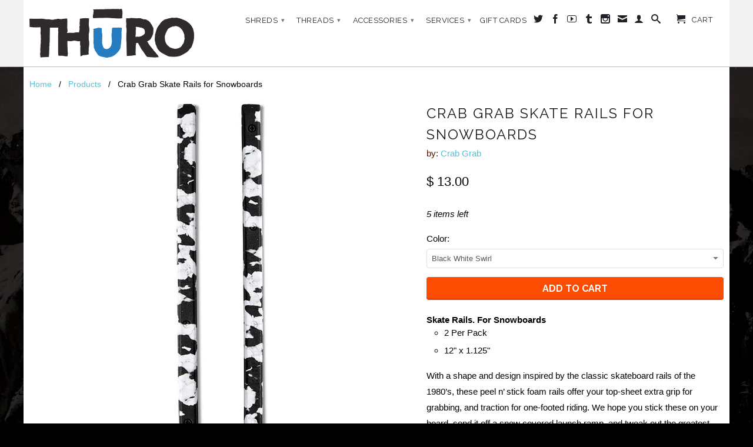

--- FILE ---
content_type: text/html; charset=utf-8
request_url: https://thuroshop.com/products/crab-grab-skate-rails
body_size: 26392
content:
<!DOCTYPE html>
<!--[if lt IE 7 ]><html class="ie ie6" lang="en"> <![endif]-->
<!--[if IE 7 ]><html class="ie ie7" lang="en"> <![endif]-->
<!--[if IE 8 ]><html class="ie ie8" lang="en"> <![endif]-->
<!--[if (gte IE 9)|!(IE)]><!--><html lang="en"> <!--<![endif]-->
  <head>
    <meta charset="utf-8">
    <meta http-equiv="cleartype" content="on">
    <meta name="robots" content="index,follow"> 
      
    <title>Crab Grab Skate Rails for Snowboards | THURO</title>

    
      <meta name="description" content="Skate Rails. For Snowboards 2 Per Pack 12&quot; x 1.125&quot; With a shape and design inspired by the classic skateboard rails of the 1980’s, these peel n’ stick foam rails offer your top-sheet extra grip for grabbing, and traction for one-footed riding. We hope you stick these on your board, send it off a snow covered launch ra" />
    

    

<meta name="author" content="THURO">
<meta property="og:url" content="https://thuroshop.com/products/crab-grab-skate-rails">
<meta property="og:site_name" content="THURO">


  <meta property="og:type" content="product">
  <meta property="og:title" content="Crab Grab Skate Rails for Snowboards">
  
  <meta property="og:image" content="http://thuroshop.com/cdn/shop/products/CG-FA18-SkateRail-blue_800x_6ee6b4a0-8cfa-42fa-9f2f-15c14a0c3776_grande.jpg?v=1536375180">
  <meta property="og:image:secure_url" content="https://thuroshop.com/cdn/shop/products/CG-FA18-SkateRail-blue_800x_6ee6b4a0-8cfa-42fa-9f2f-15c14a0c3776_grande.jpg?v=1536375180">
  
  <meta property="og:image" content="http://thuroshop.com/cdn/shop/products/CG-FA18-SkateRail-black_red-swirl_800x_a32caf50-cba8-4100-ac6e-e2b4bd4895c0_grande.jpg?v=1536375180">
  <meta property="og:image:secure_url" content="https://thuroshop.com/cdn/shop/products/CG-FA18-SkateRail-black_red-swirl_800x_a32caf50-cba8-4100-ac6e-e2b4bd4895c0_grande.jpg?v=1536375180">
  
  <meta property="og:image" content="http://thuroshop.com/cdn/shop/products/100_std_1434476833_grande.jpg?v=1536375180">
  <meta property="og:image:secure_url" content="https://thuroshop.com/cdn/shop/products/100_std_1434476833_grande.jpg?v=1536375180">
  
  <meta property="og:price:amount" content="13.00">
  <meta property="og:price:currency" content="USD">
  
    
  
    
  
    
  
    
  
    
  
    
  
    
  
    
  
    
  
    
  
    
  
    
  
    
  
    
  
    
  
    
    


  <meta property="og:description" content="Skate Rails. For Snowboards 2 Per Pack 12&quot; x 1.125&quot; With a shape and design inspired by the classic skateboard rails of the 1980’s, these peel n’ stick foam rails offer your top-sheet extra grip for grabbing, and traction for one-footed riding. We hope you stick these on your board, send it off a snow covered launch ra">





  <meta name="twitter:site" content="@thuroshop">


  <meta name="twitter:card" content="product">
  <meta name="twitter:title" content="Crab Grab Skate Rails for Snowboards">
  <meta name="twitter:description" content="Skate Rails. For Snowboards 2 Per Pack 12&quot; x 1.125&quot; With a shape and design inspired by the classic skateboard rails of the 1980’s, these peel n’ stick foam rails offer your top-sheet extra grip for grabbing, and traction for one-footed riding. We hope you stick these on your board, send it off a snow covered launch ramp, and tweak out the greatest grabs of your life. Technologies: Fake Screws - To make them look real. C-Foam - Our specifically formulated rubbery foam blend that&#39;s lightweight, heavy duty, and grabs like a crab. Screw Glue - Glued on. Like it was screwed on. Gripples - Our signature texture: tiny little gripping nipples for maximum grippy-ness. Why Foam? Foam squishes into your gloves or the tread on your boots creating a solid bond. Foam is lightweight and feels nice.  Foam doesn&#39;t">
  <meta name="twitter:image" content="https://thuroshop.com/cdn/shop/products/CG-FA18-SkateRail-blue_800x_6ee6b4a0-8cfa-42fa-9f2f-15c14a0c3776_medium.jpg?v=1536375180">
  <meta name="twitter:image:width" content="240">
  <meta name="twitter:image:height" content="240">
  <meta name="twitter:label1" content="Price">
  <meta name="twitter:data1" content="$ 13.00 USD">
  
  <meta name="twitter:label2" content="Brand">
  <meta name="twitter:data2" content="Crab Grab">
  


    
    

    <!-- Mobile Specific Metas -->
    <meta name="HandheldFriendly" content="True">
    <meta name="MobileOptimized" content="320">
    <meta name="viewport" content="width=device-width, initial-scale=1, maximum-scale=1"> 

    <!-- Stylesheets -->
    <link href="//thuroshop.com/cdn/shop/t/8/assets/styles.css?v=133482681665044750791768319400" rel="stylesheet" type="text/css" media="all" />
    <!--[if lte IE 9]>
      <link href="//thuroshop.com/cdn/shop/t/8/assets/ie.css?v=16370617434440559491408061265" rel="stylesheet" type="text/css" media="all" />
    <![endif]-->
    <!--[if lte IE 7]>
      //thuroshop.com/cdn/shop/t/8/assets/lte-ie7.js?v=163036231798125265921408061265
    <![endif]-->

    <!-- Icons -->
    <link rel="shortcut icon" type="image/x-icon" href="//thuroshop.com/cdn/shop/t/8/assets/favicon.png?v=127060977568428297091408070773">
    <link rel="canonical" href="https://thuroshop.com/products/crab-grab-skate-rails" />

    <!-- Custom Fonts -->
    <link href='//fonts.googleapis.com/css?family=.|Raleway:light,normal,bold|Raleway:light,normal,bold|Raleway:light,normal,bold|' rel='stylesheet' type='text/css'>
    
    

    <!-- jQuery and jQuery fallback -->
    <script src="//ajax.googleapis.com/ajax/libs/jquery/1.11.1/jquery.min.js"></script>
    <script>window.jQuery || document.write("<script src='//thuroshop.com/cdn/shop/t/8/assets/jquery.min.js?v=134162713284037891001408061264'>\x3C/script>")</script>
    <script src="//thuroshop.com/cdn/shop/t/8/assets/app.js?v=19761572673500115311768319400" type="text/javascript"></script>
    <script src="//thuroshop.com/cdn/shop/t/8/assets/cloudzoom.js?v=104616995397853539871408061263" type="text/javascript"></script>
    <script src="//thuroshop.com/cdn/shopifycloud/storefront/assets/themes_support/option_selection-b017cd28.js" type="text/javascript"></script>        
    <script>window.performance && window.performance.mark && window.performance.mark('shopify.content_for_header.start');</script><meta id="shopify-digital-wallet" name="shopify-digital-wallet" content="/5554257/digital_wallets/dialog">
<meta name="shopify-checkout-api-token" content="106e6b807a44792a6c6cf5b387065a11">
<meta id="in-context-paypal-metadata" data-shop-id="5554257" data-venmo-supported="false" data-environment="production" data-locale="en_US" data-paypal-v4="true" data-currency="USD">
<link rel="alternate" type="application/json+oembed" href="https://thuroshop.com/products/crab-grab-skate-rails.oembed">
<script async="async" src="/checkouts/internal/preloads.js?locale=en-US"></script>
<link rel="preconnect" href="https://shop.app" crossorigin="anonymous">
<script async="async" src="https://shop.app/checkouts/internal/preloads.js?locale=en-US&shop_id=5554257" crossorigin="anonymous"></script>
<script id="apple-pay-shop-capabilities" type="application/json">{"shopId":5554257,"countryCode":"US","currencyCode":"USD","merchantCapabilities":["supports3DS"],"merchantId":"gid:\/\/shopify\/Shop\/5554257","merchantName":"THURO","requiredBillingContactFields":["postalAddress","email","phone"],"requiredShippingContactFields":["postalAddress","email","phone"],"shippingType":"shipping","supportedNetworks":["visa","masterCard","amex","discover","elo","jcb"],"total":{"type":"pending","label":"THURO","amount":"1.00"},"shopifyPaymentsEnabled":true,"supportsSubscriptions":true}</script>
<script id="shopify-features" type="application/json">{"accessToken":"106e6b807a44792a6c6cf5b387065a11","betas":["rich-media-storefront-analytics"],"domain":"thuroshop.com","predictiveSearch":true,"shopId":5554257,"locale":"en"}</script>
<script>var Shopify = Shopify || {};
Shopify.shop = "thuro.myshopify.com";
Shopify.locale = "en";
Shopify.currency = {"active":"USD","rate":"1.0"};
Shopify.country = "US";
Shopify.theme = {"name":"Retina","id":10079903,"schema_name":null,"schema_version":null,"theme_store_id":601,"role":"main"};
Shopify.theme.handle = "null";
Shopify.theme.style = {"id":null,"handle":null};
Shopify.cdnHost = "thuroshop.com/cdn";
Shopify.routes = Shopify.routes || {};
Shopify.routes.root = "/";</script>
<script type="module">!function(o){(o.Shopify=o.Shopify||{}).modules=!0}(window);</script>
<script>!function(o){function n(){var o=[];function n(){o.push(Array.prototype.slice.apply(arguments))}return n.q=o,n}var t=o.Shopify=o.Shopify||{};t.loadFeatures=n(),t.autoloadFeatures=n()}(window);</script>
<script>
  window.ShopifyPay = window.ShopifyPay || {};
  window.ShopifyPay.apiHost = "shop.app\/pay";
  window.ShopifyPay.redirectState = null;
</script>
<script id="shop-js-analytics" type="application/json">{"pageType":"product"}</script>
<script defer="defer" async type="module" src="//thuroshop.com/cdn/shopifycloud/shop-js/modules/v2/client.init-shop-cart-sync_BApSsMSl.en.esm.js"></script>
<script defer="defer" async type="module" src="//thuroshop.com/cdn/shopifycloud/shop-js/modules/v2/chunk.common_CBoos6YZ.esm.js"></script>
<script type="module">
  await import("//thuroshop.com/cdn/shopifycloud/shop-js/modules/v2/client.init-shop-cart-sync_BApSsMSl.en.esm.js");
await import("//thuroshop.com/cdn/shopifycloud/shop-js/modules/v2/chunk.common_CBoos6YZ.esm.js");

  window.Shopify.SignInWithShop?.initShopCartSync?.({"fedCMEnabled":true,"windoidEnabled":true});

</script>
<script>
  window.Shopify = window.Shopify || {};
  if (!window.Shopify.featureAssets) window.Shopify.featureAssets = {};
  window.Shopify.featureAssets['shop-js'] = {"shop-cart-sync":["modules/v2/client.shop-cart-sync_DJczDl9f.en.esm.js","modules/v2/chunk.common_CBoos6YZ.esm.js"],"init-fed-cm":["modules/v2/client.init-fed-cm_BzwGC0Wi.en.esm.js","modules/v2/chunk.common_CBoos6YZ.esm.js"],"init-windoid":["modules/v2/client.init-windoid_BS26ThXS.en.esm.js","modules/v2/chunk.common_CBoos6YZ.esm.js"],"shop-cash-offers":["modules/v2/client.shop-cash-offers_DthCPNIO.en.esm.js","modules/v2/chunk.common_CBoos6YZ.esm.js","modules/v2/chunk.modal_Bu1hFZFC.esm.js"],"shop-button":["modules/v2/client.shop-button_D_JX508o.en.esm.js","modules/v2/chunk.common_CBoos6YZ.esm.js"],"init-shop-email-lookup-coordinator":["modules/v2/client.init-shop-email-lookup-coordinator_DFwWcvrS.en.esm.js","modules/v2/chunk.common_CBoos6YZ.esm.js"],"shop-toast-manager":["modules/v2/client.shop-toast-manager_tEhgP2F9.en.esm.js","modules/v2/chunk.common_CBoos6YZ.esm.js"],"shop-login-button":["modules/v2/client.shop-login-button_DwLgFT0K.en.esm.js","modules/v2/chunk.common_CBoos6YZ.esm.js","modules/v2/chunk.modal_Bu1hFZFC.esm.js"],"avatar":["modules/v2/client.avatar_BTnouDA3.en.esm.js"],"init-shop-cart-sync":["modules/v2/client.init-shop-cart-sync_BApSsMSl.en.esm.js","modules/v2/chunk.common_CBoos6YZ.esm.js"],"pay-button":["modules/v2/client.pay-button_BuNmcIr_.en.esm.js","modules/v2/chunk.common_CBoos6YZ.esm.js"],"init-shop-for-new-customer-accounts":["modules/v2/client.init-shop-for-new-customer-accounts_DrjXSI53.en.esm.js","modules/v2/client.shop-login-button_DwLgFT0K.en.esm.js","modules/v2/chunk.common_CBoos6YZ.esm.js","modules/v2/chunk.modal_Bu1hFZFC.esm.js"],"init-customer-accounts-sign-up":["modules/v2/client.init-customer-accounts-sign-up_TlVCiykN.en.esm.js","modules/v2/client.shop-login-button_DwLgFT0K.en.esm.js","modules/v2/chunk.common_CBoos6YZ.esm.js","modules/v2/chunk.modal_Bu1hFZFC.esm.js"],"shop-follow-button":["modules/v2/client.shop-follow-button_C5D3XtBb.en.esm.js","modules/v2/chunk.common_CBoos6YZ.esm.js","modules/v2/chunk.modal_Bu1hFZFC.esm.js"],"checkout-modal":["modules/v2/client.checkout-modal_8TC_1FUY.en.esm.js","modules/v2/chunk.common_CBoos6YZ.esm.js","modules/v2/chunk.modal_Bu1hFZFC.esm.js"],"init-customer-accounts":["modules/v2/client.init-customer-accounts_C0Oh2ljF.en.esm.js","modules/v2/client.shop-login-button_DwLgFT0K.en.esm.js","modules/v2/chunk.common_CBoos6YZ.esm.js","modules/v2/chunk.modal_Bu1hFZFC.esm.js"],"lead-capture":["modules/v2/client.lead-capture_Cq0gfm7I.en.esm.js","modules/v2/chunk.common_CBoos6YZ.esm.js","modules/v2/chunk.modal_Bu1hFZFC.esm.js"],"shop-login":["modules/v2/client.shop-login_BmtnoEUo.en.esm.js","modules/v2/chunk.common_CBoos6YZ.esm.js","modules/v2/chunk.modal_Bu1hFZFC.esm.js"],"payment-terms":["modules/v2/client.payment-terms_BHOWV7U_.en.esm.js","modules/v2/chunk.common_CBoos6YZ.esm.js","modules/v2/chunk.modal_Bu1hFZFC.esm.js"]};
</script>
<script id="__st">var __st={"a":5554257,"offset":-18000,"reqid":"231b214d-d302-4589-8133-dc278bec2461-1768888786","pageurl":"thuroshop.com\/products\/crab-grab-skate-rails","u":"c81bb5f5deda","p":"product","rtyp":"product","rid":2547809859};</script>
<script>window.ShopifyPaypalV4VisibilityTracking = true;</script>
<script id="captcha-bootstrap">!function(){'use strict';const t='contact',e='account',n='new_comment',o=[[t,t],['blogs',n],['comments',n],[t,'customer']],c=[[e,'customer_login'],[e,'guest_login'],[e,'recover_customer_password'],[e,'create_customer']],r=t=>t.map((([t,e])=>`form[action*='/${t}']:not([data-nocaptcha='true']) input[name='form_type'][value='${e}']`)).join(','),a=t=>()=>t?[...document.querySelectorAll(t)].map((t=>t.form)):[];function s(){const t=[...o],e=r(t);return a(e)}const i='password',u='form_key',d=['recaptcha-v3-token','g-recaptcha-response','h-captcha-response',i],f=()=>{try{return window.sessionStorage}catch{return}},m='__shopify_v',_=t=>t.elements[u];function p(t,e,n=!1){try{const o=window.sessionStorage,c=JSON.parse(o.getItem(e)),{data:r}=function(t){const{data:e,action:n}=t;return t[m]||n?{data:e,action:n}:{data:t,action:n}}(c);for(const[e,n]of Object.entries(r))t.elements[e]&&(t.elements[e].value=n);n&&o.removeItem(e)}catch(o){console.error('form repopulation failed',{error:o})}}const l='form_type',E='cptcha';function T(t){t.dataset[E]=!0}const w=window,h=w.document,L='Shopify',v='ce_forms',y='captcha';let A=!1;((t,e)=>{const n=(g='f06e6c50-85a8-45c8-87d0-21a2b65856fe',I='https://cdn.shopify.com/shopifycloud/storefront-forms-hcaptcha/ce_storefront_forms_captcha_hcaptcha.v1.5.2.iife.js',D={infoText:'Protected by hCaptcha',privacyText:'Privacy',termsText:'Terms'},(t,e,n)=>{const o=w[L][v],c=o.bindForm;if(c)return c(t,g,e,D).then(n);var r;o.q.push([[t,g,e,D],n]),r=I,A||(h.body.append(Object.assign(h.createElement('script'),{id:'captcha-provider',async:!0,src:r})),A=!0)});var g,I,D;w[L]=w[L]||{},w[L][v]=w[L][v]||{},w[L][v].q=[],w[L][y]=w[L][y]||{},w[L][y].protect=function(t,e){n(t,void 0,e),T(t)},Object.freeze(w[L][y]),function(t,e,n,w,h,L){const[v,y,A,g]=function(t,e,n){const i=e?o:[],u=t?c:[],d=[...i,...u],f=r(d),m=r(i),_=r(d.filter((([t,e])=>n.includes(e))));return[a(f),a(m),a(_),s()]}(w,h,L),I=t=>{const e=t.target;return e instanceof HTMLFormElement?e:e&&e.form},D=t=>v().includes(t);t.addEventListener('submit',(t=>{const e=I(t);if(!e)return;const n=D(e)&&!e.dataset.hcaptchaBound&&!e.dataset.recaptchaBound,o=_(e),c=g().includes(e)&&(!o||!o.value);(n||c)&&t.preventDefault(),c&&!n&&(function(t){try{if(!f())return;!function(t){const e=f();if(!e)return;const n=_(t);if(!n)return;const o=n.value;o&&e.removeItem(o)}(t);const e=Array.from(Array(32),(()=>Math.random().toString(36)[2])).join('');!function(t,e){_(t)||t.append(Object.assign(document.createElement('input'),{type:'hidden',name:u})),t.elements[u].value=e}(t,e),function(t,e){const n=f();if(!n)return;const o=[...t.querySelectorAll(`input[type='${i}']`)].map((({name:t})=>t)),c=[...d,...o],r={};for(const[a,s]of new FormData(t).entries())c.includes(a)||(r[a]=s);n.setItem(e,JSON.stringify({[m]:1,action:t.action,data:r}))}(t,e)}catch(e){console.error('failed to persist form',e)}}(e),e.submit())}));const S=(t,e)=>{t&&!t.dataset[E]&&(n(t,e.some((e=>e===t))),T(t))};for(const o of['focusin','change'])t.addEventListener(o,(t=>{const e=I(t);D(e)&&S(e,y())}));const B=e.get('form_key'),M=e.get(l),P=B&&M;t.addEventListener('DOMContentLoaded',(()=>{const t=y();if(P)for(const e of t)e.elements[l].value===M&&p(e,B);[...new Set([...A(),...v().filter((t=>'true'===t.dataset.shopifyCaptcha))])].forEach((e=>S(e,t)))}))}(h,new URLSearchParams(w.location.search),n,t,e,['guest_login'])})(!0,!0)}();</script>
<script integrity="sha256-4kQ18oKyAcykRKYeNunJcIwy7WH5gtpwJnB7kiuLZ1E=" data-source-attribution="shopify.loadfeatures" defer="defer" src="//thuroshop.com/cdn/shopifycloud/storefront/assets/storefront/load_feature-a0a9edcb.js" crossorigin="anonymous"></script>
<script crossorigin="anonymous" defer="defer" src="//thuroshop.com/cdn/shopifycloud/storefront/assets/shopify_pay/storefront-65b4c6d7.js?v=20250812"></script>
<script data-source-attribution="shopify.dynamic_checkout.dynamic.init">var Shopify=Shopify||{};Shopify.PaymentButton=Shopify.PaymentButton||{isStorefrontPortableWallets:!0,init:function(){window.Shopify.PaymentButton.init=function(){};var t=document.createElement("script");t.src="https://thuroshop.com/cdn/shopifycloud/portable-wallets/latest/portable-wallets.en.js",t.type="module",document.head.appendChild(t)}};
</script>
<script data-source-attribution="shopify.dynamic_checkout.buyer_consent">
  function portableWalletsHideBuyerConsent(e){var t=document.getElementById("shopify-buyer-consent"),n=document.getElementById("shopify-subscription-policy-button");t&&n&&(t.classList.add("hidden"),t.setAttribute("aria-hidden","true"),n.removeEventListener("click",e))}function portableWalletsShowBuyerConsent(e){var t=document.getElementById("shopify-buyer-consent"),n=document.getElementById("shopify-subscription-policy-button");t&&n&&(t.classList.remove("hidden"),t.removeAttribute("aria-hidden"),n.addEventListener("click",e))}window.Shopify?.PaymentButton&&(window.Shopify.PaymentButton.hideBuyerConsent=portableWalletsHideBuyerConsent,window.Shopify.PaymentButton.showBuyerConsent=portableWalletsShowBuyerConsent);
</script>
<script data-source-attribution="shopify.dynamic_checkout.cart.bootstrap">document.addEventListener("DOMContentLoaded",(function(){function t(){return document.querySelector("shopify-accelerated-checkout-cart, shopify-accelerated-checkout")}if(t())Shopify.PaymentButton.init();else{new MutationObserver((function(e,n){t()&&(Shopify.PaymentButton.init(),n.disconnect())})).observe(document.body,{childList:!0,subtree:!0})}}));
</script>
<link id="shopify-accelerated-checkout-styles" rel="stylesheet" media="screen" href="https://thuroshop.com/cdn/shopifycloud/portable-wallets/latest/accelerated-checkout-backwards-compat.css" crossorigin="anonymous">
<style id="shopify-accelerated-checkout-cart">
        #shopify-buyer-consent {
  margin-top: 1em;
  display: inline-block;
  width: 100%;
}

#shopify-buyer-consent.hidden {
  display: none;
}

#shopify-subscription-policy-button {
  background: none;
  border: none;
  padding: 0;
  text-decoration: underline;
  font-size: inherit;
  cursor: pointer;
}

#shopify-subscription-policy-button::before {
  box-shadow: none;
}

      </style>

<script>window.performance && window.performance.mark && window.performance.mark('shopify.content_for_header.end');</script>
  <link href="https://monorail-edge.shopifysvc.com" rel="dns-prefetch">
<script>(function(){if ("sendBeacon" in navigator && "performance" in window) {try {var session_token_from_headers = performance.getEntriesByType('navigation')[0].serverTiming.find(x => x.name == '_s').description;} catch {var session_token_from_headers = undefined;}var session_cookie_matches = document.cookie.match(/_shopify_s=([^;]*)/);var session_token_from_cookie = session_cookie_matches && session_cookie_matches.length === 2 ? session_cookie_matches[1] : "";var session_token = session_token_from_headers || session_token_from_cookie || "";function handle_abandonment_event(e) {var entries = performance.getEntries().filter(function(entry) {return /monorail-edge.shopifysvc.com/.test(entry.name);});if (!window.abandonment_tracked && entries.length === 0) {window.abandonment_tracked = true;var currentMs = Date.now();var navigation_start = performance.timing.navigationStart;var payload = {shop_id: 5554257,url: window.location.href,navigation_start,duration: currentMs - navigation_start,session_token,page_type: "product"};window.navigator.sendBeacon("https://monorail-edge.shopifysvc.com/v1/produce", JSON.stringify({schema_id: "online_store_buyer_site_abandonment/1.1",payload: payload,metadata: {event_created_at_ms: currentMs,event_sent_at_ms: currentMs}}));}}window.addEventListener('pagehide', handle_abandonment_event);}}());</script>
<script id="web-pixels-manager-setup">(function e(e,d,r,n,o){if(void 0===o&&(o={}),!Boolean(null===(a=null===(i=window.Shopify)||void 0===i?void 0:i.analytics)||void 0===a?void 0:a.replayQueue)){var i,a;window.Shopify=window.Shopify||{};var t=window.Shopify;t.analytics=t.analytics||{};var s=t.analytics;s.replayQueue=[],s.publish=function(e,d,r){return s.replayQueue.push([e,d,r]),!0};try{self.performance.mark("wpm:start")}catch(e){}var l=function(){var e={modern:/Edge?\/(1{2}[4-9]|1[2-9]\d|[2-9]\d{2}|\d{4,})\.\d+(\.\d+|)|Firefox\/(1{2}[4-9]|1[2-9]\d|[2-9]\d{2}|\d{4,})\.\d+(\.\d+|)|Chrom(ium|e)\/(9{2}|\d{3,})\.\d+(\.\d+|)|(Maci|X1{2}).+ Version\/(15\.\d+|(1[6-9]|[2-9]\d|\d{3,})\.\d+)([,.]\d+|)( \(\w+\)|)( Mobile\/\w+|) Safari\/|Chrome.+OPR\/(9{2}|\d{3,})\.\d+\.\d+|(CPU[ +]OS|iPhone[ +]OS|CPU[ +]iPhone|CPU IPhone OS|CPU iPad OS)[ +]+(15[._]\d+|(1[6-9]|[2-9]\d|\d{3,})[._]\d+)([._]\d+|)|Android:?[ /-](13[3-9]|1[4-9]\d|[2-9]\d{2}|\d{4,})(\.\d+|)(\.\d+|)|Android.+Firefox\/(13[5-9]|1[4-9]\d|[2-9]\d{2}|\d{4,})\.\d+(\.\d+|)|Android.+Chrom(ium|e)\/(13[3-9]|1[4-9]\d|[2-9]\d{2}|\d{4,})\.\d+(\.\d+|)|SamsungBrowser\/([2-9]\d|\d{3,})\.\d+/,legacy:/Edge?\/(1[6-9]|[2-9]\d|\d{3,})\.\d+(\.\d+|)|Firefox\/(5[4-9]|[6-9]\d|\d{3,})\.\d+(\.\d+|)|Chrom(ium|e)\/(5[1-9]|[6-9]\d|\d{3,})\.\d+(\.\d+|)([\d.]+$|.*Safari\/(?![\d.]+ Edge\/[\d.]+$))|(Maci|X1{2}).+ Version\/(10\.\d+|(1[1-9]|[2-9]\d|\d{3,})\.\d+)([,.]\d+|)( \(\w+\)|)( Mobile\/\w+|) Safari\/|Chrome.+OPR\/(3[89]|[4-9]\d|\d{3,})\.\d+\.\d+|(CPU[ +]OS|iPhone[ +]OS|CPU[ +]iPhone|CPU IPhone OS|CPU iPad OS)[ +]+(10[._]\d+|(1[1-9]|[2-9]\d|\d{3,})[._]\d+)([._]\d+|)|Android:?[ /-](13[3-9]|1[4-9]\d|[2-9]\d{2}|\d{4,})(\.\d+|)(\.\d+|)|Mobile Safari.+OPR\/([89]\d|\d{3,})\.\d+\.\d+|Android.+Firefox\/(13[5-9]|1[4-9]\d|[2-9]\d{2}|\d{4,})\.\d+(\.\d+|)|Android.+Chrom(ium|e)\/(13[3-9]|1[4-9]\d|[2-9]\d{2}|\d{4,})\.\d+(\.\d+|)|Android.+(UC? ?Browser|UCWEB|U3)[ /]?(15\.([5-9]|\d{2,})|(1[6-9]|[2-9]\d|\d{3,})\.\d+)\.\d+|SamsungBrowser\/(5\.\d+|([6-9]|\d{2,})\.\d+)|Android.+MQ{2}Browser\/(14(\.(9|\d{2,})|)|(1[5-9]|[2-9]\d|\d{3,})(\.\d+|))(\.\d+|)|K[Aa][Ii]OS\/(3\.\d+|([4-9]|\d{2,})\.\d+)(\.\d+|)/},d=e.modern,r=e.legacy,n=navigator.userAgent;return n.match(d)?"modern":n.match(r)?"legacy":"unknown"}(),u="modern"===l?"modern":"legacy",c=(null!=n?n:{modern:"",legacy:""})[u],f=function(e){return[e.baseUrl,"/wpm","/b",e.hashVersion,"modern"===e.buildTarget?"m":"l",".js"].join("")}({baseUrl:d,hashVersion:r,buildTarget:u}),m=function(e){var d=e.version,r=e.bundleTarget,n=e.surface,o=e.pageUrl,i=e.monorailEndpoint;return{emit:function(e){var a=e.status,t=e.errorMsg,s=(new Date).getTime(),l=JSON.stringify({metadata:{event_sent_at_ms:s},events:[{schema_id:"web_pixels_manager_load/3.1",payload:{version:d,bundle_target:r,page_url:o,status:a,surface:n,error_msg:t},metadata:{event_created_at_ms:s}}]});if(!i)return console&&console.warn&&console.warn("[Web Pixels Manager] No Monorail endpoint provided, skipping logging."),!1;try{return self.navigator.sendBeacon.bind(self.navigator)(i,l)}catch(e){}var u=new XMLHttpRequest;try{return u.open("POST",i,!0),u.setRequestHeader("Content-Type","text/plain"),u.send(l),!0}catch(e){return console&&console.warn&&console.warn("[Web Pixels Manager] Got an unhandled error while logging to Monorail."),!1}}}}({version:r,bundleTarget:l,surface:e.surface,pageUrl:self.location.href,monorailEndpoint:e.monorailEndpoint});try{o.browserTarget=l,function(e){var d=e.src,r=e.async,n=void 0===r||r,o=e.onload,i=e.onerror,a=e.sri,t=e.scriptDataAttributes,s=void 0===t?{}:t,l=document.createElement("script"),u=document.querySelector("head"),c=document.querySelector("body");if(l.async=n,l.src=d,a&&(l.integrity=a,l.crossOrigin="anonymous"),s)for(var f in s)if(Object.prototype.hasOwnProperty.call(s,f))try{l.dataset[f]=s[f]}catch(e){}if(o&&l.addEventListener("load",o),i&&l.addEventListener("error",i),u)u.appendChild(l);else{if(!c)throw new Error("Did not find a head or body element to append the script");c.appendChild(l)}}({src:f,async:!0,onload:function(){if(!function(){var e,d;return Boolean(null===(d=null===(e=window.Shopify)||void 0===e?void 0:e.analytics)||void 0===d?void 0:d.initialized)}()){var d=window.webPixelsManager.init(e)||void 0;if(d){var r=window.Shopify.analytics;r.replayQueue.forEach((function(e){var r=e[0],n=e[1],o=e[2];d.publishCustomEvent(r,n,o)})),r.replayQueue=[],r.publish=d.publishCustomEvent,r.visitor=d.visitor,r.initialized=!0}}},onerror:function(){return m.emit({status:"failed",errorMsg:"".concat(f," has failed to load")})},sri:function(e){var d=/^sha384-[A-Za-z0-9+/=]+$/;return"string"==typeof e&&d.test(e)}(c)?c:"",scriptDataAttributes:o}),m.emit({status:"loading"})}catch(e){m.emit({status:"failed",errorMsg:(null==e?void 0:e.message)||"Unknown error"})}}})({shopId: 5554257,storefrontBaseUrl: "https://thuroshop.com",extensionsBaseUrl: "https://extensions.shopifycdn.com/cdn/shopifycloud/web-pixels-manager",monorailEndpoint: "https://monorail-edge.shopifysvc.com/unstable/produce_batch",surface: "storefront-renderer",enabledBetaFlags: ["2dca8a86"],webPixelsConfigList: [{"id":"shopify-app-pixel","configuration":"{}","eventPayloadVersion":"v1","runtimeContext":"STRICT","scriptVersion":"0450","apiClientId":"shopify-pixel","type":"APP","privacyPurposes":["ANALYTICS","MARKETING"]},{"id":"shopify-custom-pixel","eventPayloadVersion":"v1","runtimeContext":"LAX","scriptVersion":"0450","apiClientId":"shopify-pixel","type":"CUSTOM","privacyPurposes":["ANALYTICS","MARKETING"]}],isMerchantRequest: false,initData: {"shop":{"name":"THURO","paymentSettings":{"currencyCode":"USD"},"myshopifyDomain":"thuro.myshopify.com","countryCode":"US","storefrontUrl":"https:\/\/thuroshop.com"},"customer":null,"cart":null,"checkout":null,"productVariants":[{"price":{"amount":13.0,"currencyCode":"USD"},"product":{"title":"Crab Grab Skate Rails for Snowboards","vendor":"Crab Grab","id":"2547809859","untranslatedTitle":"Crab Grab Skate Rails for Snowboards","url":"\/products\/crab-grab-skate-rails","type":"Snowboard Tools"},"id":"36058062684316","image":{"src":"\/\/thuroshop.com\/cdn\/shop\/products\/crab-grab-skate-rails-snowboard-grab-rails--2.jpg?v=1600381389"},"sku":"","title":"Black White Swirl","untranslatedTitle":"Black White Swirl"},{"price":{"amount":13.0,"currencyCode":"USD"},"product":{"title":"Crab Grab Skate Rails for Snowboards","vendor":"Crab Grab","id":"2547809859","untranslatedTitle":"Crab Grab Skate Rails for Snowboards","url":"\/products\/crab-grab-skate-rails","type":"Snowboard Tools"},"id":"7431544387","image":{"src":"\/\/thuroshop.com\/cdn\/shop\/products\/CG-FA18-SkateRail-blue_800x_6ee6b4a0-8cfa-42fa-9f2f-15c14a0c3776.jpg?v=1536375180"},"sku":"","title":"Blue","untranslatedTitle":"Blue"},{"price":{"amount":13.0,"currencyCode":"USD"},"product":{"title":"Crab Grab Skate Rails for Snowboards","vendor":"Crab Grab","id":"2547809859","untranslatedTitle":"Crab Grab Skate Rails for Snowboards","url":"\/products\/crab-grab-skate-rails","type":"Snowboard Tools"},"id":"36058030604444","image":{"src":"\/\/thuroshop.com\/cdn\/shop\/products\/crab-grab-skate-rails-snowboard-grab-rails.jpg?v=1600381271"},"sku":"","title":"Bubblegum","untranslatedTitle":"Bubblegum"},{"price":{"amount":13.0,"currencyCode":"USD"},"product":{"title":"Crab Grab Skate Rails for Snowboards","vendor":"Crab Grab","id":"2547809859","untranslatedTitle":"Crab Grab Skate Rails for Snowboards","url":"\/products\/crab-grab-skate-rails","type":"Snowboard Tools"},"id":"36058064715932","image":{"src":"\/\/thuroshop.com\/cdn\/shop\/products\/crab-grab-skate-rails-snowboard-grab-rails--3.jpg?v=1600381389"},"sku":"","title":"Yellow","untranslatedTitle":"Yellow"},{"price":{"amount":13.0,"currencyCode":"USD"},"product":{"title":"Crab Grab Skate Rails for Snowboards","vendor":"Crab Grab","id":"2547809859","untranslatedTitle":"Crab Grab Skate Rails for Snowboards","url":"\/products\/crab-grab-skate-rails","type":"Snowboard Tools"},"id":"7431429187","image":{"src":"\/\/thuroshop.com\/cdn\/shop\/products\/100_std_1434476833.jpg?v=1536375180"},"sku":"","title":"Black","untranslatedTitle":"Black"},{"price":{"amount":13.0,"currencyCode":"USD"},"product":{"title":"Crab Grab Skate Rails for Snowboards","vendor":"Crab Grab","id":"2547809859","untranslatedTitle":"Crab Grab Skate Rails for Snowboards","url":"\/products\/crab-grab-skate-rails","type":"Snowboard Tools"},"id":"30048558979","image":{"src":"\/\/thuroshop.com\/cdn\/shop\/products\/crab_grab-snowboard-traction-skate_rails-white_800x_28dc4d42-3701-4066-ab58-c936b06079a7.png?v=1536375180"},"sku":"","title":"White","untranslatedTitle":"White"},{"price":{"amount":13.0,"currencyCode":"USD"},"product":{"title":"Crab Grab Skate Rails for Snowboards","vendor":"Crab Grab","id":"2547809859","untranslatedTitle":"Crab Grab Skate Rails for Snowboards","url":"\/products\/crab-grab-skate-rails","type":"Snowboard Tools"},"id":"1542897762333","image":{"src":"\/\/thuroshop.com\/cdn\/shop\/products\/crab_grab-snowboard-traction-skate_rails-camo_800x_8201a87b-38fb-4d08-a3b0-c324f2eb5b28.png?v=1536375180"},"sku":"","title":"Camo Swirl","untranslatedTitle":"Camo Swirl"},{"price":{"amount":13.0,"currencyCode":"USD"},"product":{"title":"Crab Grab Skate Rails for Snowboards","vendor":"Crab Grab","id":"2547809859","untranslatedTitle":"Crab Grab Skate Rails for Snowboards","url":"\/products\/crab-grab-skate-rails","type":"Snowboard Tools"},"id":"1542932267037","image":{"src":"\/\/thuroshop.com\/cdn\/shop\/products\/crab_grab-snowboard-traction-skate_rails-red_800x_0dc5a168-3a37-409a-b87f-adae9188aa64.png?v=1536375180"},"sku":"","title":"Red","untranslatedTitle":"Red"},{"price":{"amount":13.0,"currencyCode":"USD"},"product":{"title":"Crab Grab Skate Rails for Snowboards","vendor":"Crab Grab","id":"2547809859","untranslatedTitle":"Crab Grab Skate Rails for Snowboards","url":"\/products\/crab-grab-skate-rails","type":"Snowboard Tools"},"id":"1542951370781","image":{"src":"\/\/thuroshop.com\/cdn\/shop\/products\/crab_grab-snowboard-traction-skate_rails-tie_dye_800x_1dda181f-d253-4864-8731-69a763c43dca.png?v=1536375180"},"sku":"","title":"Tie Dye Swirl","untranslatedTitle":"Tie Dye Swirl"},{"price":{"amount":13.0,"currencyCode":"USD"},"product":{"title":"Crab Grab Skate Rails for Snowboards","vendor":"Crab Grab","id":"2547809859","untranslatedTitle":"Crab Grab Skate Rails for Snowboards","url":"\/products\/crab-grab-skate-rails","type":"Snowboard Tools"},"id":"7431523651","image":{"src":"\/\/thuroshop.com\/cdn\/shop\/products\/CG-FA18-SkateRail-black_red-swirl_800x_a32caf50-cba8-4100-ac6e-e2b4bd4895c0.jpg?v=1536375180"},"sku":"","title":"Red Black Swirl","untranslatedTitle":"Red Black Swirl"}],"purchasingCompany":null},},"https://thuroshop.com/cdn","fcfee988w5aeb613cpc8e4bc33m6693e112",{"modern":"","legacy":""},{"shopId":"5554257","storefrontBaseUrl":"https:\/\/thuroshop.com","extensionBaseUrl":"https:\/\/extensions.shopifycdn.com\/cdn\/shopifycloud\/web-pixels-manager","surface":"storefront-renderer","enabledBetaFlags":"[\"2dca8a86\"]","isMerchantRequest":"false","hashVersion":"fcfee988w5aeb613cpc8e4bc33m6693e112","publish":"custom","events":"[[\"page_viewed\",{}],[\"product_viewed\",{\"productVariant\":{\"price\":{\"amount\":13.0,\"currencyCode\":\"USD\"},\"product\":{\"title\":\"Crab Grab Skate Rails for Snowboards\",\"vendor\":\"Crab Grab\",\"id\":\"2547809859\",\"untranslatedTitle\":\"Crab Grab Skate Rails for Snowboards\",\"url\":\"\/products\/crab-grab-skate-rails\",\"type\":\"Snowboard Tools\"},\"id\":\"36058062684316\",\"image\":{\"src\":\"\/\/thuroshop.com\/cdn\/shop\/products\/crab-grab-skate-rails-snowboard-grab-rails--2.jpg?v=1600381389\"},\"sku\":\"\",\"title\":\"Black White Swirl\",\"untranslatedTitle\":\"Black White Swirl\"}}]]"});</script><script>
  window.ShopifyAnalytics = window.ShopifyAnalytics || {};
  window.ShopifyAnalytics.meta = window.ShopifyAnalytics.meta || {};
  window.ShopifyAnalytics.meta.currency = 'USD';
  var meta = {"product":{"id":2547809859,"gid":"gid:\/\/shopify\/Product\/2547809859","vendor":"Crab Grab","type":"Snowboard Tools","handle":"crab-grab-skate-rails","variants":[{"id":36058062684316,"price":1300,"name":"Crab Grab Skate Rails for Snowboards - Black White Swirl","public_title":"Black White Swirl","sku":""},{"id":7431544387,"price":1300,"name":"Crab Grab Skate Rails for Snowboards - Blue","public_title":"Blue","sku":""},{"id":36058030604444,"price":1300,"name":"Crab Grab Skate Rails for Snowboards - Bubblegum","public_title":"Bubblegum","sku":""},{"id":36058064715932,"price":1300,"name":"Crab Grab Skate Rails for Snowboards - Yellow","public_title":"Yellow","sku":""},{"id":7431429187,"price":1300,"name":"Crab Grab Skate Rails for Snowboards - Black","public_title":"Black","sku":""},{"id":30048558979,"price":1300,"name":"Crab Grab Skate Rails for Snowboards - White","public_title":"White","sku":""},{"id":1542897762333,"price":1300,"name":"Crab Grab Skate Rails for Snowboards - Camo Swirl","public_title":"Camo Swirl","sku":""},{"id":1542932267037,"price":1300,"name":"Crab Grab Skate Rails for Snowboards - Red","public_title":"Red","sku":""},{"id":1542951370781,"price":1300,"name":"Crab Grab Skate Rails for Snowboards - Tie Dye Swirl","public_title":"Tie Dye Swirl","sku":""},{"id":7431523651,"price":1300,"name":"Crab Grab Skate Rails for Snowboards - Red Black Swirl","public_title":"Red Black Swirl","sku":""}],"remote":false},"page":{"pageType":"product","resourceType":"product","resourceId":2547809859,"requestId":"231b214d-d302-4589-8133-dc278bec2461-1768888786"}};
  for (var attr in meta) {
    window.ShopifyAnalytics.meta[attr] = meta[attr];
  }
</script>
<script class="analytics">
  (function () {
    var customDocumentWrite = function(content) {
      var jquery = null;

      if (window.jQuery) {
        jquery = window.jQuery;
      } else if (window.Checkout && window.Checkout.$) {
        jquery = window.Checkout.$;
      }

      if (jquery) {
        jquery('body').append(content);
      }
    };

    var hasLoggedConversion = function(token) {
      if (token) {
        return document.cookie.indexOf('loggedConversion=' + token) !== -1;
      }
      return false;
    }

    var setCookieIfConversion = function(token) {
      if (token) {
        var twoMonthsFromNow = new Date(Date.now());
        twoMonthsFromNow.setMonth(twoMonthsFromNow.getMonth() + 2);

        document.cookie = 'loggedConversion=' + token + '; expires=' + twoMonthsFromNow;
      }
    }

    var trekkie = window.ShopifyAnalytics.lib = window.trekkie = window.trekkie || [];
    if (trekkie.integrations) {
      return;
    }
    trekkie.methods = [
      'identify',
      'page',
      'ready',
      'track',
      'trackForm',
      'trackLink'
    ];
    trekkie.factory = function(method) {
      return function() {
        var args = Array.prototype.slice.call(arguments);
        args.unshift(method);
        trekkie.push(args);
        return trekkie;
      };
    };
    for (var i = 0; i < trekkie.methods.length; i++) {
      var key = trekkie.methods[i];
      trekkie[key] = trekkie.factory(key);
    }
    trekkie.load = function(config) {
      trekkie.config = config || {};
      trekkie.config.initialDocumentCookie = document.cookie;
      var first = document.getElementsByTagName('script')[0];
      var script = document.createElement('script');
      script.type = 'text/javascript';
      script.onerror = function(e) {
        var scriptFallback = document.createElement('script');
        scriptFallback.type = 'text/javascript';
        scriptFallback.onerror = function(error) {
                var Monorail = {
      produce: function produce(monorailDomain, schemaId, payload) {
        var currentMs = new Date().getTime();
        var event = {
          schema_id: schemaId,
          payload: payload,
          metadata: {
            event_created_at_ms: currentMs,
            event_sent_at_ms: currentMs
          }
        };
        return Monorail.sendRequest("https://" + monorailDomain + "/v1/produce", JSON.stringify(event));
      },
      sendRequest: function sendRequest(endpointUrl, payload) {
        // Try the sendBeacon API
        if (window && window.navigator && typeof window.navigator.sendBeacon === 'function' && typeof window.Blob === 'function' && !Monorail.isIos12()) {
          var blobData = new window.Blob([payload], {
            type: 'text/plain'
          });

          if (window.navigator.sendBeacon(endpointUrl, blobData)) {
            return true;
          } // sendBeacon was not successful

        } // XHR beacon

        var xhr = new XMLHttpRequest();

        try {
          xhr.open('POST', endpointUrl);
          xhr.setRequestHeader('Content-Type', 'text/plain');
          xhr.send(payload);
        } catch (e) {
          console.log(e);
        }

        return false;
      },
      isIos12: function isIos12() {
        return window.navigator.userAgent.lastIndexOf('iPhone; CPU iPhone OS 12_') !== -1 || window.navigator.userAgent.lastIndexOf('iPad; CPU OS 12_') !== -1;
      }
    };
    Monorail.produce('monorail-edge.shopifysvc.com',
      'trekkie_storefront_load_errors/1.1',
      {shop_id: 5554257,
      theme_id: 10079903,
      app_name: "storefront",
      context_url: window.location.href,
      source_url: "//thuroshop.com/cdn/s/trekkie.storefront.cd680fe47e6c39ca5d5df5f0a32d569bc48c0f27.min.js"});

        };
        scriptFallback.async = true;
        scriptFallback.src = '//thuroshop.com/cdn/s/trekkie.storefront.cd680fe47e6c39ca5d5df5f0a32d569bc48c0f27.min.js';
        first.parentNode.insertBefore(scriptFallback, first);
      };
      script.async = true;
      script.src = '//thuroshop.com/cdn/s/trekkie.storefront.cd680fe47e6c39ca5d5df5f0a32d569bc48c0f27.min.js';
      first.parentNode.insertBefore(script, first);
    };
    trekkie.load(
      {"Trekkie":{"appName":"storefront","development":false,"defaultAttributes":{"shopId":5554257,"isMerchantRequest":null,"themeId":10079903,"themeCityHash":"3251280611522202375","contentLanguage":"en","currency":"USD","eventMetadataId":"6a7f3035-7022-400a-a8dc-8bdfc95bfbcb"},"isServerSideCookieWritingEnabled":true,"monorailRegion":"shop_domain","enabledBetaFlags":["65f19447"]},"Session Attribution":{},"S2S":{"facebookCapiEnabled":false,"source":"trekkie-storefront-renderer","apiClientId":580111}}
    );

    var loaded = false;
    trekkie.ready(function() {
      if (loaded) return;
      loaded = true;

      window.ShopifyAnalytics.lib = window.trekkie;

      var originalDocumentWrite = document.write;
      document.write = customDocumentWrite;
      try { window.ShopifyAnalytics.merchantGoogleAnalytics.call(this); } catch(error) {};
      document.write = originalDocumentWrite;

      window.ShopifyAnalytics.lib.page(null,{"pageType":"product","resourceType":"product","resourceId":2547809859,"requestId":"231b214d-d302-4589-8133-dc278bec2461-1768888786","shopifyEmitted":true});

      var match = window.location.pathname.match(/checkouts\/(.+)\/(thank_you|post_purchase)/)
      var token = match? match[1]: undefined;
      if (!hasLoggedConversion(token)) {
        setCookieIfConversion(token);
        window.ShopifyAnalytics.lib.track("Viewed Product",{"currency":"USD","variantId":36058062684316,"productId":2547809859,"productGid":"gid:\/\/shopify\/Product\/2547809859","name":"Crab Grab Skate Rails for Snowboards - Black White Swirl","price":"13.00","sku":"","brand":"Crab Grab","variant":"Black White Swirl","category":"Snowboard Tools","nonInteraction":true,"remote":false},undefined,undefined,{"shopifyEmitted":true});
      window.ShopifyAnalytics.lib.track("monorail:\/\/trekkie_storefront_viewed_product\/1.1",{"currency":"USD","variantId":36058062684316,"productId":2547809859,"productGid":"gid:\/\/shopify\/Product\/2547809859","name":"Crab Grab Skate Rails for Snowboards - Black White Swirl","price":"13.00","sku":"","brand":"Crab Grab","variant":"Black White Swirl","category":"Snowboard Tools","nonInteraction":true,"remote":false,"referer":"https:\/\/thuroshop.com\/products\/crab-grab-skate-rails"});
      }
    });


        var eventsListenerScript = document.createElement('script');
        eventsListenerScript.async = true;
        eventsListenerScript.src = "//thuroshop.com/cdn/shopifycloud/storefront/assets/shop_events_listener-3da45d37.js";
        document.getElementsByTagName('head')[0].appendChild(eventsListenerScript);

})();</script>
<script
  defer
  src="https://thuroshop.com/cdn/shopifycloud/perf-kit/shopify-perf-kit-3.0.4.min.js"
  data-application="storefront-renderer"
  data-shop-id="5554257"
  data-render-region="gcp-us-central1"
  data-page-type="product"
  data-theme-instance-id="10079903"
  data-theme-name=""
  data-theme-version=""
  data-monorail-region="shop_domain"
  data-resource-timing-sampling-rate="10"
  data-shs="true"
  data-shs-beacon="true"
  data-shs-export-with-fetch="true"
  data-shs-logs-sample-rate="1"
  data-shs-beacon-endpoint="https://thuroshop.com/api/collect"
></script>
</head>
  <body class="product">
    <div>
      <div id="header" class="mm-fixed-top">
        <a href="#nav" class="icon-menu"> <span>Menu</span></a>
        <a href="#cart" class="icon-cart right"> <span>Cart</span></a>
      </div>
      
      <div class="hidden">
        <div id="nav">
          <ul>
            
              
                <li ><a href="/collections/shreds" title="Shreds">Shreds</a>
                  <ul>
                    
                      
                      <li ><a href="/collections/skateboard" title="Skateboards">Skateboards</a> 
                        <ul>
                                                  
                            <li ><a href="/collections/cruisers-penny-boards" title="- Cruiser & Pennyboards">- Cruiser & Pennyboards</a></li>
                                                  
                            <li ><a href="/collections/skateboards-complete-skateboards" title="- Skateboard Completes">- Skateboard Completes</a></li>
                                                  
                            <li ><a href="/collections/skateboards-decks" title="- Skateboard Decks">- Skateboard Decks</a></li>
                                                  
                            <li ><a href="/collections/skateboards-trucks" title="- Skateboard Trucks">- Skateboard Trucks</a></li>
                                                  
                            <li ><a href="/collections/skateboards-wheels" title="- Skateboard Wheels">- Skateboard Wheels</a></li>
                                                  
                            <li ><a href="/collections/skateboards-bearings" title="- Skateboard Bearings">- Skateboard Bearings</a></li>
                                                  
                            <li ><a href="/collections/skateboards-griptape" title="- Skateboard Grip">- Skateboard Grip</a></li>
                                                  
                            <li ><a href="/collections/skateboarding-gear-and-parts" title="+ Skate Gear & Parts">+ Skate Gear & Parts</a></li>
                                                  
                            <li ><a href="/collections/skateboarding-safety-gear" title="+ Skateboard Protective Gear">+ Skateboard Protective Gear</a></li>
                          
                        </ul>
                      </li>
                      
                    
                      
                      <li ><a href="/collections/inline-skates" title="Skates">Skates</a> 
                        <ul>
                                                  
                            <li ><a href="/collections/park-street-complete-skates" title="Park/Street: Complete Skates">Park/Street: Complete Skates</a></li>
                                                  
                            <li ><a href="/collections/park-street-skates-boot-only" title="Park/Street: Skates Boot Only">Park/Street: Skates Boot Only</a></li>
                                                  
                            <li ><a href="/collections/park-street-gear-parts" title="Park/Street: Gear & Parts">Park/Street: Gear & Parts</a></li>
                                                  
                            <li ><a href="/collections/inline-protective-gear" title="Inline Protective Gear">Inline Protective Gear</a></li>
                                                  
                            <li ><a href="/collections/fitness-city-slalom-fs-skates" title="Fitness/City/Slalom/FS Skates">Fitness/City/Slalom/FS Skates</a></li>
                                                  
                            <li ><a href="/collections/fit-fs-speed-gear-parts" title="Fit/Fs/Speed: Gear & Parts">Fit/Fs/Speed: Gear & Parts</a></li>
                                                  
                            <li ><a href="/collections/brake-pads" title="Replacement Brake Pads">Replacement Brake Pads</a></li>
                                                  
                            <li ><a href="/collections/speed-nordic-skates" title="Speed/Nordic: Skates">Speed/Nordic: Skates</a></li>
                                                  
                            <li ><a href="/collections/rollerskates" title="Rollerskates">Rollerskates</a></li>
                                                  
                            <li ><a href="/collections/ice-skates" title="Ice Skates">Ice Skates</a></li>
                          
                        </ul>
                      </li>
                      
                    
                      
                      <li ><a href="/collections/snow" title="Snowboards">Snowboards</a> 
                        <ul>
                                                  
                            <li ><a href="/collections/snowboard-decks" title="- Snowboard Decks">- Snowboard Decks</a></li>
                                                  
                            <li ><a href="/collections/snowboard-boots" title="- Snowboard Boots">- Snowboard Boots</a></li>
                                                  
                            <li ><a href="/collections/snowboard-bindings" title="- Snowboard Bindings">- Snowboard Bindings</a></li>
                                                  
                            <li ><a href="/collections/snowskates" title="- Snowskates">- Snowskates</a></li>
                                                  
                            <li ><a href="/collections/snow-outerwear" title="+ Outerwear">+ Outerwear</a></li>
                                                  
                            <li ><a href="/collections/snowboard-goggles" title="+ Goggles">+ Goggles</a></li>
                                                  
                            <li ><a href="/collections/snowboard-misc-tools" title="+ Snow Gear & Parts">+ Snow Gear & Parts</a></li>
                                                  
                            <li ><a href="/collections/snow-protective-gear" title="+ Snow Protective Gear">+ Snow Protective Gear</a></li>
                                                  
                            <li ><a href="/collections/snowboard-media" title="+ Snow Media">+ Snow Media</a></li>
                          
                        </ul>
                      </li>
                      
                    
                      
                      <li ><a href="/collections/longboards" title="Longboards">Longboards</a> 
                        <ul>
                                                  
                            <li ><a href="/collections/complete-longboards" title="- Longboard Completes">- Longboard Completes</a></li>
                                                  
                            <li ><a href="/collections/longboard-decks" title="- Longboard Decks">- Longboard Decks</a></li>
                                                  
                            <li ><a href="/collections/longboard-wheels" title="- Longboard Wheels">- Longboard Wheels</a></li>
                                                  
                            <li ><a href="/collections/longboard-trucks" title="- Longboard Trucks">- Longboard Trucks</a></li>
                                                  
                            <li ><a href="/collections/longboard-griptape" title="- Longboard Griptape">- Longboard Griptape</a></li>
                                                  
                            <li ><a href="/collections/longboard-bearings" title="- Longboard Bearings">- Longboard Bearings</a></li>
                                                  
                            <li ><a href="/collections/longboard-protective-gear" title="+ Longboard Protective Gear">+ Longboard Protective Gear</a></li>
                                                  
                            <li ><a href="/collections/longboard-misc-gear-parts" title="+ Misc. Gear & Parts">+ Misc. Gear & Parts</a></li>
                                                  
                            <li ><a href="/collections/boosted-electric-skateboards" title="- Boosted Electric Skateboards">- Boosted Electric Skateboards</a></li>
                          
                        </ul>
                      </li>
                      
                    
                      
                      <li ><a href="/collections/scooter" title="Scooters">Scooters</a> 
                        <ul>
                                                  
                            <li ><a href="/collections/scooters-street-park-scooters" title="- Pro Scooter: Completes">- Pro Scooter: Completes</a></li>
                                                  
                            <li ><a href="/collections/scooters-decks" title="+ PS: Decks">+ PS: Decks</a></li>
                                                  
                            <li ><a href="/collections/scooters-bars" title="+ PS: Bars">+ PS: Bars</a></li>
                                                  
                            <li ><a href="/collections/scooters-wheels" title="+ PS: Wheels">+ PS: Wheels</a></li>
                                                  
                            <li ><a href="/collections/scooter-misc-parts-tools" title="+ PS: Other Gear & Parts">+ PS: Other Gear & Parts</a></li>
                                                  
                            <li ><a href="/collections/scooters-recreational-scooters" title="- Commuter/Transportation">- Commuter/Transportation</a></li>
                                                  
                            <li ><a href="/collections/scooter-protective-gear" title="+ Scooter Protective Gear">+ Scooter Protective Gear</a></li>
                          
                        </ul>
                      </li>
                      
                    
                      
                      <li ><a href="/collections/surfboards" title="Surfboards">Surfboards</a> 
                        <ul>
                                                  
                            <li ><a href="/collections/surf-skim-and-body-board-gear" title="- Surfboards">- Surfboards</a></li>
                                                  
                            <li ><a href="/collections/sup" title="- Standup Paddleboards">- Standup Paddleboards</a></li>
                                                  
                            <li ><a href="/collections/bodyboards-1" title="- Bodyboards">- Bodyboards</a></li>
                                                  
                            <li ><a href="/collections/skimboards-1" title="- Skimboards">- Skimboards</a></li>
                                                  
                            <li ><a href="/collections/wetsuits-1" title="+ Wetsuits & Rashguards">+ Wetsuits & Rashguards</a></li>
                                                  
                            <li ><a href="/collections/surf-gear-and-parts" title="+ Surf Gear & Parts">+ Surf Gear & Parts</a></li>
                                                  
                            <li ><a href="/collections/carver-skateboards" title="- Carver Skateboards">- Carver Skateboards</a></li>
                          
                        </ul>
                      </li>
                      
                    
                      
                      <li ><a href="/collections/electric-skateboards" title="Electric Skateboards">Electric Skateboards</a> 
                        <ul>
                                                  
                            <li ><a href="/collections/boosted-electric-skateboards" title="Boosted Boards">Boosted Boards</a></li>
                                                  
                            <li ><a href="/collections/evolve-skateboards" title="Evolve Electric Skateboards">Evolve Electric Skateboards</a></li>
                                                  
                            <li ><a href="/collections/one-wheel" title="One Wheel+">One Wheel+</a></li>
                                                  
                            <li ><a href="/collections/m1-electric-skateboard" title="M1 Electric Skateboard">M1 Electric Skateboard</a></li>
                                                  
                            <li ><a href="/collections/koowheel-electric-skateboards" title="Koowheel Electric Skateboards">Koowheel Electric Skateboards</a></li>
                          
                        </ul>
                      </li>
                      
                    
                  </ul>
                </li>
              
            
              
                <li ><a href="/collections/threads" title="Threads">Threads</a>
                  <ul>
                    
                      
                      <li ><a href="/collections/footwear" title="Footwear">Footwear</a> 
                        <ul>
                                                  
                            <li ><a href="/collections/footwear-shoes" title="- Shoes">- Shoes</a></li>
                                                  
                            <li ><a href="/collections/footwear-sandals" title="- Sandals">- Sandals</a></li>
                                                  
                            <li ><a href="/collections/footwear-socks" title="- Socks">- Socks</a></li>
                                                  
                            <li ><a href="/collections/insoles" title="- Insoles">- Insoles</a></li>
                          
                        </ul>
                      </li>
                      
                    
                      
                      <li ><a href="/collections/hats-beanies" title="Hats">Hats</a> 
                        <ul>
                                                  
                            <li ><a href="/collections/hats-beanies-beanies" title="- Beanies">- Beanies</a></li>
                                                  
                            <li ><a href="/collections/hats-beanies-5-6-panels" title="- 5 & 6 Panels">- 5 & 6 Panels</a></li>
                                                  
                            <li ><a href="/collections/hats-beanies-snapbacks" title="- Snapbacks">- Snapbacks</a></li>
                                                  
                            <li ><a href="/collections/hats-beanies-bucket-hats" title="- Bucket Hats">- Bucket Hats</a></li>
                          
                        </ul>
                      </li>
                      
                    
                      
                      <li ><a href="/collections/shirts" title="Shirts">Shirts</a> 
                        <ul>
                                                  
                            <li ><a href="/collections/shirts-tees" title="- Tees">- Tees</a></li>
                                                  
                            <li ><a href="/collections/shirts-tanks" title="- Tanks">- Tanks</a></li>
                                                  
                            <li ><a href="/collections/long-sleeve" title="- Longsleeves">- Longsleeves</a></li>
                          
                        </ul>
                      </li>
                      
                    
                      
                      <li ><a href="/collections/pants-shorts" title="Pants & Shorts">Pants & Shorts</a> 
                        <ul>
                                                  
                            <li ><a href="/collections/pants-shorts-pants" title="- Pants">- Pants</a></li>
                                                  
                            <li ><a href="/collections/pants-shorts-shorts" title="- Shorts">- Shorts</a></li>
                          
                        </ul>
                      </li>
                      
                    
                      
                      <li ><a href="/collections/outerwear" title="Outerwear">Outerwear</a> 
                        <ul>
                                                  
                            <li ><a href="/collections/outerwear-sweatshirts" title="- Sweatshirts">- Sweatshirts</a></li>
                                                  
                            <li ><a href="/collections/outerwear-jackets" title="- Jackets">- Jackets</a></li>
                                                  
                            <li ><a href="/collections/outerwear-base-layers" title="- Base Layers">- Base Layers</a></li>
                                                  
                            <li ><a href="/collections/outerwear-face-masks" title="- Face Masks">- Face Masks</a></li>
                                                  
                            <li ><a href="/collections/outerwear-gloves" title="- Gloves">- Gloves</a></li>
                          
                        </ul>
                      </li>
                      
                    
                      
                      <li ><a href="/collections/other-threads" title="Other">Other</a> 
                        <ul>
                                                  
                            <li ><a href="/collections/other-threads-sunglasses" title="- Sunglasses">- Sunglasses</a></li>
                                                  
                            <li ><a href="/collections/other-threads-jewelry" title="- Jewelry">- Jewelry</a></li>
                                                  
                            <li ><a href="/collections/other-threads-watches" title="- Watches">- Watches</a></li>
                                                  
                            <li ><a href="/collections/other-threads-wallets" title="- Wallets">- Wallets</a></li>
                          
                        </ul>
                      </li>
                      
                    
                  </ul>
                </li>
              
            
              
                <li ><a href="/collections/accessories" title="Accessories">Accessories</a>
                  <ul>
                    
                      
                      <li ><a href="/collections/gopro-cameras-accessories" title="GoPro Cameras & Gear">GoPro Cameras & Gear</a> 
                        <ul>
                                                  
                            <li ><a href="/collections/gopro-cameras" title="- GoPro Cameras">- GoPro Cameras</a></li>
                                                  
                            <li ><a href="/collections/gopro-mounts" title="- GoPro Mounts">- GoPro Mounts</a></li>
                                                  
                            <li ><a href="/collections/gopro-accessories" title="- GoPro Accessories">- GoPro Accessories</a></li>
                          
                        </ul>
                      </li>
                      
                    
                      
                        <li ><a href="/collections/art-supplies" title="Art Supplies">Art Supplies</a></li>
                      
                    
                      
                      <li ><a href="/collections/sunglasses" title="Sunglasses">Sunglasses</a> 
                        <ul>
                                                  
                            <li ><a href="/collections/smith-sunglasses" title="- Smith Sunglasses">- Smith Sunglasses</a></li>
                                                  
                            <li ><a href="/collections/forecast-sunglasses" title="- Forecast Sunglasses">- Forecast Sunglasses</a></li>
                                                  
                            <li ><a href="/collections/neff-sunglasses" title="- Neff Sunglasses">- Neff Sunglasses</a></li>
                                                  
                            <li ><a href="/collections/other-sunglasses" title="- Other Sunglasses">- Other Sunglasses</a></li>
                          
                        </ul>
                      </li>
                      
                    
                      
                        <li ><a href="/collections/bags-backpacks" title="Bags & Backpacks">Bags & Backpacks</a></li>
                      
                    
                      
                        <li ><a href="/collections/kendamas" title="Games & Toys">Games & Toys</a></li>
                      
                    
                      
                      <li ><a href="/collections/misc-accessories" title="Misc. Accessories">Misc. Accessories</a> 
                        <ul>
                                                  
                            <li ><a href="/collections/food-drinks" title="- Food & Drinks">- Food & Drinks</a></li>
                                                  
                            <li ><a href="/collections/illumination-gear" title="- Illumination Gear">- Illumination Gear</a></li>
                          
                        </ul>
                      </li>
                      
                    
                      
                      <li ><a href="/collections/balance-boards-trainers" title="Balance Boards">Balance Boards</a> 
                        <ul>
                          
                        </ul>
                      </li>
                      
                    
                  </ul>
                </li>
              
            
              
                <li ><a href="/collections/services" title="Services">Services</a>
                  <ul>
                    
                      
                        <li ><a href="/collections/tune-ups-repairs" title="Tune Ups & Repairs">Tune Ups & Repairs</a></li>
                      
                    
                      
                        <li ><a href="/collections/lessons" title="Lessons">Lessons</a></li>
                      
                    
                      
                        <li ><a href="/collections/rentals" title="Rentals">Rentals</a></li>
                      
                    
                      
                        <li ><a href="/collections/ramps-boxes-and-rails" title="Skate Ramps, Boxes & Rails">Skate Ramps, Boxes & Rails</a></li>
                      
                    
                  </ul>
                </li>
              
            
              
                <li ><a href="/collections/gift-cards" title="Gift Cards">Gift Cards</a></li>
              
            
            
              <li>
                <a href="/account" title="My Account ">My Account</a>
              </li>
              
            
          </ul>
        </div> 
          
        <div id="cart">
          <ul>
            <li class="mm-subtitle"><a class="mm-subclose continue" href="#cart">Continue Shopping</a></li>

            
              <li class="Label">Your Cart is Empty</li>
            
          </ul>
        </div>
      </div>

      <div class="header mm-fixed-top header_bar">
        <div class="container"> 
          <div class="four columns logo">
            <a href="https://thuroshop.com" title="THURO">
              
                <img src="//thuroshop.com/cdn/shop/t/8/assets/logo.png?v=4219019686799853351408071544" alt="THURO" data-src="//thuroshop.com/cdn/shop/t/8/assets/logo.png?v=4219019686799853351408071544"  />
              
            </a>
          </div>

          <div class="twelve columns nav mobile_hidden">
            <ul class="menu">
              
                

                  
                  
                  
                  

                  <li><a href="/collections/shreds" title="Shreds" class="sub-menu                                                          ">Shreds                     
                    <span class="arrow">▾</span></a> 
                    <div class="dropdown dropdown-wide">
                      <ul>
                        
                        
                        
                          
                          <li><a href="/collections/skateboard" title="Skateboards">Skateboards</a></li>
                          
                            
                              
                              <li>
                                <a class="sub-link" href="/collections/cruisers-penny-boards" title="- Cruiser & Pennyboards">- Cruiser & Pennyboards</a>
                              </li>
                            
                              
                              <li>
                                <a class="sub-link" href="/collections/skateboards-complete-skateboards" title="- Skateboard Completes">- Skateboard Completes</a>
                              </li>
                            
                              
                              <li>
                                <a class="sub-link" href="/collections/skateboards-decks" title="- Skateboard Decks">- Skateboard Decks</a>
                              </li>
                            
                              
                              <li>
                                <a class="sub-link" href="/collections/skateboards-trucks" title="- Skateboard Trucks">- Skateboard Trucks</a>
                              </li>
                            
                              
                              <li>
                                <a class="sub-link" href="/collections/skateboards-wheels" title="- Skateboard Wheels">- Skateboard Wheels</a>
                              </li>
                            
                              
                              <li>
                                <a class="sub-link" href="/collections/skateboards-bearings" title="- Skateboard Bearings">- Skateboard Bearings</a>
                              </li>
                            
                              
                              <li>
                                <a class="sub-link" href="/collections/skateboards-griptape" title="- Skateboard Grip">- Skateboard Grip</a>
                              </li>
                            
                              
                              <li>
                                <a class="sub-link" href="/collections/skateboarding-gear-and-parts" title="+ Skate Gear & Parts">+ Skate Gear & Parts</a>
                              </li>
                            
                              
                              <li>
                                <a class="sub-link" href="/collections/skateboarding-safety-gear" title="+ Skateboard Protective Gear">+ Skateboard Protective Gear</a>
                              </li>
                            
                          

                          
                        
                          
                          <li><a href="/collections/inline-skates" title="Skates">Skates</a></li>
                          
                            
                              
                              <li>
                                <a class="sub-link" href="/collections/park-street-complete-skates" title="Park/Street: Complete Skates">Park/Street: Complete Skates</a>
                              </li>
                            
                              
                              <li>
                                <a class="sub-link" href="/collections/park-street-skates-boot-only" title="Park/Street: Skates Boot Only">Park/Street: Skates Boot Only</a>
                              </li>
                            
                              
                              <li>
                                <a class="sub-link" href="/collections/park-street-gear-parts" title="Park/Street: Gear & Parts">Park/Street: Gear & Parts</a>
                              </li>
                            
                              
                              <li>
                                <a class="sub-link" href="/collections/inline-protective-gear" title="Inline Protective Gear">Inline Protective Gear</a>
                              </li>
                            
                              
                              <li>
                                <a class="sub-link" href="/collections/fitness-city-slalom-fs-skates" title="Fitness/City/Slalom/FS Skates">Fitness/City/Slalom/FS Skates</a>
                              </li>
                            
                              
                              <li>
                                <a class="sub-link" href="/collections/fit-fs-speed-gear-parts" title="Fit/Fs/Speed: Gear & Parts">Fit/Fs/Speed: Gear & Parts</a>
                              </li>
                            
                              
                              <li>
                                <a class="sub-link" href="/collections/brake-pads" title="Replacement Brake Pads">Replacement Brake Pads</a>
                              </li>
                            
                              
                              <li>
                                <a class="sub-link" href="/collections/speed-nordic-skates" title="Speed/Nordic: Skates">Speed/Nordic: Skates</a>
                              </li>
                            
                              
                              <li>
                                <a class="sub-link" href="/collections/rollerskates" title="Rollerskates">Rollerskates</a>
                              </li>
                            
                              
                              <li>
                                <a class="sub-link" href="/collections/ice-skates" title="Ice Skates">Ice Skates</a>
                              </li>
                            
                          

                          
                        
                          
                          <li><a href="/collections/snow" title="Snowboards">Snowboards</a></li>
                          
                            
                              
                              <li>
                                <a class="sub-link" href="/collections/snowboard-decks" title="- Snowboard Decks">- Snowboard Decks</a>
                              </li>
                            
                              
                              <li>
                                <a class="sub-link" href="/collections/snowboard-boots" title="- Snowboard Boots">- Snowboard Boots</a>
                              </li>
                            
                              
                              <li>
                                <a class="sub-link" href="/collections/snowboard-bindings" title="- Snowboard Bindings">- Snowboard Bindings</a>
                              </li>
                            
                              
                              <li>
                                <a class="sub-link" href="/collections/snowskates" title="- Snowskates">- Snowskates</a>
                              </li>
                            
                              
                              <li>
                                <a class="sub-link" href="/collections/snow-outerwear" title="+ Outerwear">+ Outerwear</a>
                              </li>
                            
                              
                              <li>
                                <a class="sub-link" href="/collections/snowboard-goggles" title="+ Goggles">+ Goggles</a>
                              </li>
                            
                              
                              <li>
                                <a class="sub-link" href="/collections/snowboard-misc-tools" title="+ Snow Gear & Parts">+ Snow Gear & Parts</a>
                              </li>
                            
                              
                              <li>
                                <a class="sub-link" href="/collections/snow-protective-gear" title="+ Snow Protective Gear">+ Snow Protective Gear</a>
                              </li>
                            
                              
                              <li>
                                <a class="sub-link" href="/collections/snowboard-media" title="+ Snow Media">+ Snow Media</a>
                              </li>
                            
                          

                          
                            
                            </ul>
                            <ul>
                          
                        
                          
                          <li><a href="/collections/longboards" title="Longboards">Longboards</a></li>
                          
                            
                              
                              <li>
                                <a class="sub-link" href="/collections/complete-longboards" title="- Longboard Completes">- Longboard Completes</a>
                              </li>
                            
                              
                              <li>
                                <a class="sub-link" href="/collections/longboard-decks" title="- Longboard Decks">- Longboard Decks</a>
                              </li>
                            
                              
                              <li>
                                <a class="sub-link" href="/collections/longboard-wheels" title="- Longboard Wheels">- Longboard Wheels</a>
                              </li>
                            
                              
                              <li>
                                <a class="sub-link" href="/collections/longboard-trucks" title="- Longboard Trucks">- Longboard Trucks</a>
                              </li>
                            
                              
                              <li>
                                <a class="sub-link" href="/collections/longboard-griptape" title="- Longboard Griptape">- Longboard Griptape</a>
                              </li>
                            
                              
                              <li>
                                <a class="sub-link" href="/collections/longboard-bearings" title="- Longboard Bearings">- Longboard Bearings</a>
                              </li>
                            
                              
                              <li>
                                <a class="sub-link" href="/collections/longboard-protective-gear" title="+ Longboard Protective Gear">+ Longboard Protective Gear</a>
                              </li>
                            
                              
                              <li>
                                <a class="sub-link" href="/collections/longboard-misc-gear-parts" title="+ Misc. Gear & Parts">+ Misc. Gear & Parts</a>
                              </li>
                            
                              
                              <li>
                                <a class="sub-link" href="/collections/boosted-electric-skateboards" title="- Boosted Electric Skateboards">- Boosted Electric Skateboards</a>
                              </li>
                            
                          

                          
                        
                          
                          <li><a href="/collections/scooter" title="Scooters">Scooters</a></li>
                          
                            
                              
                              <li>
                                <a class="sub-link" href="/collections/scooters-street-park-scooters" title="- Pro Scooter: Completes">- Pro Scooter: Completes</a>
                              </li>
                            
                              
                              <li>
                                <a class="sub-link" href="/collections/scooters-decks" title="+ PS: Decks">+ PS: Decks</a>
                              </li>
                            
                              
                              <li>
                                <a class="sub-link" href="/collections/scooters-bars" title="+ PS: Bars">+ PS: Bars</a>
                              </li>
                            
                              
                              <li>
                                <a class="sub-link" href="/collections/scooters-wheels" title="+ PS: Wheels">+ PS: Wheels</a>
                              </li>
                            
                              
                              <li>
                                <a class="sub-link" href="/collections/scooter-misc-parts-tools" title="+ PS: Other Gear & Parts">+ PS: Other Gear & Parts</a>
                              </li>
                            
                              
                              <li>
                                <a class="sub-link" href="/collections/scooters-recreational-scooters" title="- Commuter/Transportation">- Commuter/Transportation</a>
                              </li>
                            
                              
                              <li>
                                <a class="sub-link" href="/collections/scooter-protective-gear" title="+ Scooter Protective Gear">+ Scooter Protective Gear</a>
                              </li>
                            
                          

                          
                        
                          
                          <li><a href="/collections/surfboards" title="Surfboards">Surfboards</a></li>
                          
                            
                              
                              <li>
                                <a class="sub-link" href="/collections/surf-skim-and-body-board-gear" title="- Surfboards">- Surfboards</a>
                              </li>
                            
                              
                              <li>
                                <a class="sub-link" href="/collections/sup" title="- Standup Paddleboards">- Standup Paddleboards</a>
                              </li>
                            
                              
                              <li>
                                <a class="sub-link" href="/collections/bodyboards-1" title="- Bodyboards">- Bodyboards</a>
                              </li>
                            
                              
                              <li>
                                <a class="sub-link" href="/collections/skimboards-1" title="- Skimboards">- Skimboards</a>
                              </li>
                            
                              
                              <li>
                                <a class="sub-link" href="/collections/wetsuits-1" title="+ Wetsuits & Rashguards">+ Wetsuits & Rashguards</a>
                              </li>
                            
                              
                              <li>
                                <a class="sub-link" href="/collections/surf-gear-and-parts" title="+ Surf Gear & Parts">+ Surf Gear & Parts</a>
                              </li>
                            
                              
                              <li>
                                <a class="sub-link" href="/collections/carver-skateboards" title="- Carver Skateboards">- Carver Skateboards</a>
                              </li>
                            
                          

                          
                        
                          
                          <li><a href="/collections/electric-skateboards" title="Electric Skateboards">Electric Skateboards</a></li>
                          
                            
                              
                              <li>
                                <a class="sub-link" href="/collections/boosted-electric-skateboards" title="Boosted Boards">Boosted Boards</a>
                              </li>
                            
                              
                              <li>
                                <a class="sub-link" href="/collections/evolve-skateboards" title="Evolve Electric Skateboards">Evolve Electric Skateboards</a>
                              </li>
                            
                              
                              <li>
                                <a class="sub-link" href="/collections/one-wheel" title="One Wheel+">One Wheel+</a>
                              </li>
                            
                              
                              <li>
                                <a class="sub-link" href="/collections/m1-electric-skateboard" title="M1 Electric Skateboard">M1 Electric Skateboard</a>
                              </li>
                            
                              
                              <li>
                                <a class="sub-link" href="/collections/koowheel-electric-skateboards" title="Koowheel Electric Skateboards">Koowheel Electric Skateboards</a>
                              </li>
                            
                          

                          
                        
                      </ul>
                    </div>
                  </li>
                
              
                

                  
                  
                  
                  

                  <li><a href="/collections/threads" title="Threads" class="sub-menu                        ">Threads                     
                    <span class="arrow">▾</span></a> 
                    <div class="dropdown dropdown-wide">
                      <ul>
                        
                        
                        
                          
                          <li><a href="/collections/footwear" title="Footwear">Footwear</a></li>
                          
                            
                              
                              <li>
                                <a class="sub-link" href="/collections/footwear-shoes" title="- Shoes">- Shoes</a>
                              </li>
                            
                              
                              <li>
                                <a class="sub-link" href="/collections/footwear-sandals" title="- Sandals">- Sandals</a>
                              </li>
                            
                              
                              <li>
                                <a class="sub-link" href="/collections/footwear-socks" title="- Socks">- Socks</a>
                              </li>
                            
                              
                              <li>
                                <a class="sub-link" href="/collections/insoles" title="- Insoles">- Insoles</a>
                              </li>
                            
                          

                          
                        
                          
                          <li><a href="/collections/hats-beanies" title="Hats">Hats</a></li>
                          
                            
                              
                              <li>
                                <a class="sub-link" href="/collections/hats-beanies-beanies" title="- Beanies">- Beanies</a>
                              </li>
                            
                              
                              <li>
                                <a class="sub-link" href="/collections/hats-beanies-5-6-panels" title="- 5 & 6 Panels">- 5 & 6 Panels</a>
                              </li>
                            
                              
                              <li>
                                <a class="sub-link" href="/collections/hats-beanies-snapbacks" title="- Snapbacks">- Snapbacks</a>
                              </li>
                            
                              
                              <li>
                                <a class="sub-link" href="/collections/hats-beanies-bucket-hats" title="- Bucket Hats">- Bucket Hats</a>
                              </li>
                            
                          

                          
                        
                          
                          <li><a href="/collections/shirts" title="Shirts">Shirts</a></li>
                          
                            
                              
                              <li>
                                <a class="sub-link" href="/collections/shirts-tees" title="- Tees">- Tees</a>
                              </li>
                            
                              
                              <li>
                                <a class="sub-link" href="/collections/shirts-tanks" title="- Tanks">- Tanks</a>
                              </li>
                            
                              
                              <li>
                                <a class="sub-link" href="/collections/long-sleeve" title="- Longsleeves">- Longsleeves</a>
                              </li>
                            
                          

                          
                        
                          
                          <li><a href="/collections/pants-shorts" title="Pants & Shorts">Pants & Shorts</a></li>
                          
                            
                              
                              <li>
                                <a class="sub-link" href="/collections/pants-shorts-pants" title="- Pants">- Pants</a>
                              </li>
                            
                              
                              <li>
                                <a class="sub-link" href="/collections/pants-shorts-shorts" title="- Shorts">- Shorts</a>
                              </li>
                            
                          

                          
                        
                          
                          <li><a href="/collections/outerwear" title="Outerwear">Outerwear</a></li>
                          
                            
                              
                              <li>
                                <a class="sub-link" href="/collections/outerwear-sweatshirts" title="- Sweatshirts">- Sweatshirts</a>
                              </li>
                            
                              
                              <li>
                                <a class="sub-link" href="/collections/outerwear-jackets" title="- Jackets">- Jackets</a>
                              </li>
                            
                              
                              <li>
                                <a class="sub-link" href="/collections/outerwear-base-layers" title="- Base Layers">- Base Layers</a>
                              </li>
                            
                              
                              <li>
                                <a class="sub-link" href="/collections/outerwear-face-masks" title="- Face Masks">- Face Masks</a>
                              </li>
                            
                              
                              <li>
                                <a class="sub-link" href="/collections/outerwear-gloves" title="- Gloves">- Gloves</a>
                              </li>
                            
                          

                          
                        
                          
                          <li><a href="/collections/other-threads" title="Other">Other</a></li>
                          
                            
                              
                              <li>
                                <a class="sub-link" href="/collections/other-threads-sunglasses" title="- Sunglasses">- Sunglasses</a>
                              </li>
                            
                              
                              <li>
                                <a class="sub-link" href="/collections/other-threads-jewelry" title="- Jewelry">- Jewelry</a>
                              </li>
                            
                              
                              <li>
                                <a class="sub-link" href="/collections/other-threads-watches" title="- Watches">- Watches</a>
                              </li>
                            
                              
                              <li>
                                <a class="sub-link" href="/collections/other-threads-wallets" title="- Wallets">- Wallets</a>
                              </li>
                            
                          

                          
                            
                            </ul>
                            <ul>
                          
                        
                      </ul>
                    </div>
                  </li>
                
              
                

                  
                  
                  
                  

                  <li><a href="/collections/accessories" title="Accessories" class="sub-menu           ">Accessories                     
                    <span class="arrow">▾</span></a> 
                    <div class="dropdown ">
                      <ul>
                        
                        
                        
                          
                          <li><a href="/collections/gopro-cameras-accessories" title="GoPro Cameras & Gear">GoPro Cameras & Gear</a></li>
                          
                            
                              
                              <li>
                                <a class="sub-link" href="/collections/gopro-cameras" title="- GoPro Cameras">- GoPro Cameras</a>
                              </li>
                            
                              
                              <li>
                                <a class="sub-link" href="/collections/gopro-mounts" title="- GoPro Mounts">- GoPro Mounts</a>
                              </li>
                            
                              
                              <li>
                                <a class="sub-link" href="/collections/gopro-accessories" title="- GoPro Accessories">- GoPro Accessories</a>
                              </li>
                            
                          

                          
                        
                          
                          <li><a href="/collections/art-supplies" title="Art Supplies">Art Supplies</a></li>
                          

                          
                        
                          
                          <li><a href="/collections/sunglasses" title="Sunglasses">Sunglasses</a></li>
                          
                            
                              
                              <li>
                                <a class="sub-link" href="/collections/smith-sunglasses" title="- Smith Sunglasses">- Smith Sunglasses</a>
                              </li>
                            
                              
                              <li>
                                <a class="sub-link" href="/collections/forecast-sunglasses" title="- Forecast Sunglasses">- Forecast Sunglasses</a>
                              </li>
                            
                              
                              <li>
                                <a class="sub-link" href="/collections/neff-sunglasses" title="- Neff Sunglasses">- Neff Sunglasses</a>
                              </li>
                            
                              
                              <li>
                                <a class="sub-link" href="/collections/other-sunglasses" title="- Other Sunglasses">- Other Sunglasses</a>
                              </li>
                            
                          

                          
                        
                          
                          <li><a href="/collections/bags-backpacks" title="Bags & Backpacks">Bags & Backpacks</a></li>
                          

                          
                        
                          
                          <li><a href="/collections/kendamas" title="Games & Toys">Games & Toys</a></li>
                          

                          
                        
                          
                          <li><a href="/collections/misc-accessories" title="Misc. Accessories">Misc. Accessories</a></li>
                          
                            
                              
                              <li>
                                <a class="sub-link" href="/collections/food-drinks" title="- Food & Drinks">- Food & Drinks</a>
                              </li>
                            
                              
                              <li>
                                <a class="sub-link" href="/collections/illumination-gear" title="- Illumination Gear">- Illumination Gear</a>
                              </li>
                            
                          

                          
                        
                          
                          <li><a href="/collections/balance-boards-trainers" title="Balance Boards">Balance Boards</a></li>
                          
                            
                          

                          
                        
                      </ul>
                    </div>
                  </li>
                
              
                

                  
                  
                  
                  

                  <li><a href="/collections/services" title="Services" class="sub-menu  ">Services                     
                    <span class="arrow">▾</span></a> 
                    <div class="dropdown ">
                      <ul>
                        
                        
                        
                          
                          <li><a href="/collections/tune-ups-repairs" title="Tune Ups & Repairs">Tune Ups & Repairs</a></li>
                          

                          
                        
                          
                          <li><a href="/collections/lessons" title="Lessons">Lessons</a></li>
                          

                          
                        
                          
                          <li><a href="/collections/rentals" title="Rentals">Rentals</a></li>
                          

                          
                        
                          
                          <li><a href="/collections/ramps-boxes-and-rails" title="Skate Ramps, Boxes & Rails">Skate Ramps, Boxes & Rails</a></li>
                          

                          
                        
                      </ul>
                    </div>
                  </li>
                
              
                
                  <li><a href="/collections/gift-cards" title="Gift Cards" class="top-link ">Gift Cards</a></li>
                
              
            
              
                
                  <li><a href="http://www.twitter.com/thuroshop" title="THURO on Twitter" rel="me" target="_blank" class="icon-twitter"></a></li>
                
                
                
                  <li><a href="http://www.facebook.com/thuroshop" title="THURO on Facebook" rel="me" target="_blank" class="icon-facebook"></a></li>
                
                
                
                
                
                  <li><a href="https://www.youtube.com/channel/UCc8bXki2V9XUuOq5vBA1F9A/videos" title="THURO on YouTube" rel="me" target="_blank" class="icon-youtube"></a></li>
                

                
                
                
                
                
                  <li><a href="http://thuroshop.tumblr.com/" title="THURO on Tumblr" rel="me" target="_blank" class="icon-tumblr"></a></li>
                
                
                
                
                

                
                  <li><a href="http://instagram.com/thuroshop" title="THURO on Instagram" rel="me" target="_blank" class="icon-instagram"></a></li>
                

                
                  <li><a href="mailto:thuroshop@gmail.com" title="Email THURO" target="_blank" class="icon-mail"></a></li>
                
              

              
                <li>
                  <a href="/account" title="My Account " class="icon-user"></a>
                </li>
              
              
                <li>
                  <a href="/search" title="Search" class="icon-search" id="search-toggle"></a>
                </li>
              
              
              <li>
                <a href="#cart" class="icon-cart cart-button"> <span>Cart</span></a>
              </li>
            </ul>
          </div>
        </div>
      </div>


      
        <div class="container main content"> 
      

      

      
        <div class="sixteen columns">
  <div class="clearfix breadcrumb">
    <div class="right mobile_hidden">
      

      
    </div>

    <div class="breadcrumb_text">
      <span itemscope itemtype="http://data-vocabulary.org/Breadcrumb"><a href="https://thuroshop.com" title="THURO" itemprop="url"><span itemprop="title">Home</span></a></span> 
      &nbsp; / &nbsp;
      <span itemscope itemtype="http://data-vocabulary.org/Breadcrumb">
        
          <a href="/collections/all" title="Products">Products</a>     
        
      </span>
      &nbsp; / &nbsp; 
      Crab Grab Skate Rails for Snowboards
    </div>
  </div>
</div>


  <div class="sixteen columns" itemscope itemtype="http://data-vocabulary.org/Product">
    <div id="product-2547809859">



	<div class="section product_section clearfix">
	  
  	              
       <div class="nine columns alpha">
         

<div class="flexslider product_gallery product_slider" id="product-2547809859-gallery">
  <ul class="slides">
    
      <li data-thumb="//thuroshop.com/cdn/shop/products/CG-FA18-SkateRail-blue_800x_6ee6b4a0-8cfa-42fa-9f2f-15c14a0c3776_grande.jpg?v=1536375180" data-title="Crab Grab Skate Rails for Snowboards">
        
          <a href="//thuroshop.com/cdn/shop/products/CG-FA18-SkateRail-blue_800x_6ee6b4a0-8cfa-42fa-9f2f-15c14a0c3776.jpg?v=1536375180" class="fancybox" data-fancybox-group="2547809859" title="Crab Grab Skate Rails for Snowboards">
            <img src="//thuroshop.com/cdn/shop/t/8/assets/loader.gif?v=38408244440897529091408061264" data-src="//thuroshop.com/cdn/shop/products/CG-FA18-SkateRail-blue_800x_6ee6b4a0-8cfa-42fa-9f2f-15c14a0c3776_grande.jpg?v=1536375180" data-src-retina="//thuroshop.com/cdn/shop/products/CG-FA18-SkateRail-blue_800x_6ee6b4a0-8cfa-42fa-9f2f-15c14a0c3776_1024x1024.jpg?v=1536375180" alt="Crab Grab Skate Rails for Snowboards" data-index="0" data-image-id="3746023276634" data-cloudzoom="zoomImage: '//thuroshop.com/cdn/shop/products/CG-FA18-SkateRail-blue_800x_6ee6b4a0-8cfa-42fa-9f2f-15c14a0c3776.jpg?v=1536375180', tintColor: '#000000', zoomPosition: 'inside', zoomOffsetX: 0, hoverIntentDelay: 100, touchStartDelay: 250" class="cloudzoom " />
          </a>
        
      </li>
    
      <li data-thumb="//thuroshop.com/cdn/shop/products/CG-FA18-SkateRail-black_red-swirl_800x_a32caf50-cba8-4100-ac6e-e2b4bd4895c0_grande.jpg?v=1536375180" data-title="Crab Grab Skate Rails for Snowboards">
        
          <a href="//thuroshop.com/cdn/shop/products/CG-FA18-SkateRail-black_red-swirl_800x_a32caf50-cba8-4100-ac6e-e2b4bd4895c0.jpg?v=1536375180" class="fancybox" data-fancybox-group="2547809859" title="Crab Grab Skate Rails for Snowboards">
            <img src="//thuroshop.com/cdn/shop/t/8/assets/loader.gif?v=38408244440897529091408061264" data-src="//thuroshop.com/cdn/shop/products/CG-FA18-SkateRail-black_red-swirl_800x_a32caf50-cba8-4100-ac6e-e2b4bd4895c0_grande.jpg?v=1536375180" data-src-retina="//thuroshop.com/cdn/shop/products/CG-FA18-SkateRail-black_red-swirl_800x_a32caf50-cba8-4100-ac6e-e2b4bd4895c0_1024x1024.jpg?v=1536375180" alt="Crab Grab Skate Rails for Snowboards" data-index="1" data-image-id="3746023309402" data-cloudzoom="zoomImage: '//thuroshop.com/cdn/shop/products/CG-FA18-SkateRail-black_red-swirl_800x_a32caf50-cba8-4100-ac6e-e2b4bd4895c0.jpg?v=1536375180', tintColor: '#000000', zoomPosition: 'inside', zoomOffsetX: 0, hoverIntentDelay: 100, touchStartDelay: 250" class="cloudzoom " />
          </a>
        
      </li>
    
      <li data-thumb="//thuroshop.com/cdn/shop/products/100_std_1434476833_grande.jpg?v=1536375180" data-title="Crab Grab Skate Rails for Snowboards">
        
          <a href="//thuroshop.com/cdn/shop/products/100_std_1434476833.jpg?v=1536375180" class="fancybox" data-fancybox-group="2547809859" title="Crab Grab Skate Rails for Snowboards">
            <img src="//thuroshop.com/cdn/shop/t/8/assets/loader.gif?v=38408244440897529091408061264" data-src="//thuroshop.com/cdn/shop/products/100_std_1434476833_grande.jpg?v=1536375180" data-src-retina="//thuroshop.com/cdn/shop/products/100_std_1434476833_1024x1024.jpg?v=1536375180" alt="Crab Grab Skate Rails for Snowboards" data-index="2" data-image-id="5204907587" data-cloudzoom="zoomImage: '//thuroshop.com/cdn/shop/products/100_std_1434476833.jpg?v=1536375180', tintColor: '#000000', zoomPosition: 'inside', zoomOffsetX: 0, hoverIntentDelay: 100, touchStartDelay: 250" class="cloudzoom " />
          </a>
        
      </li>
    
      <li data-thumb="//thuroshop.com/cdn/shop/products/crab_grab-snowboard-traction-skate_rails-white_800x_28dc4d42-3701-4066-ab58-c936b06079a7_grande.png?v=1536375180" data-title="Crab Grab Skate Rails for Snowboards">
        
          <a href="//thuroshop.com/cdn/shop/products/crab_grab-snowboard-traction-skate_rails-white_800x_28dc4d42-3701-4066-ab58-c936b06079a7.png?v=1536375180" class="fancybox" data-fancybox-group="2547809859" title="Crab Grab Skate Rails for Snowboards">
            <img src="//thuroshop.com/cdn/shop/t/8/assets/loader.gif?v=38408244440897529091408061264" data-src="//thuroshop.com/cdn/shop/products/crab_grab-snowboard-traction-skate_rails-white_800x_28dc4d42-3701-4066-ab58-c936b06079a7_grande.png?v=1536375180" data-src-retina="//thuroshop.com/cdn/shop/products/crab_grab-snowboard-traction-skate_rails-white_800x_28dc4d42-3701-4066-ab58-c936b06079a7_1024x1024.png?v=1536375180" alt="Crab Grab Skate Rails for Snowboards" data-index="3" data-image-id="539497496605" data-cloudzoom="zoomImage: '//thuroshop.com/cdn/shop/products/crab_grab-snowboard-traction-skate_rails-white_800x_28dc4d42-3701-4066-ab58-c936b06079a7.png?v=1536375180', tintColor: '#000000', zoomPosition: 'inside', zoomOffsetX: 0, hoverIntentDelay: 100, touchStartDelay: 250" class="cloudzoom " />
          </a>
        
      </li>
    
      <li data-thumb="//thuroshop.com/cdn/shop/products/crab_grab-snowboard-traction-skate_rails-camo_800x_8201a87b-38fb-4d08-a3b0-c324f2eb5b28_grande.png?v=1536375180" data-title="Crab Grab Skate Rails for Snowboards">
        
          <a href="//thuroshop.com/cdn/shop/products/crab_grab-snowboard-traction-skate_rails-camo_800x_8201a87b-38fb-4d08-a3b0-c324f2eb5b28.png?v=1536375180" class="fancybox" data-fancybox-group="2547809859" title="Crab Grab Skate Rails for Snowboards">
            <img src="//thuroshop.com/cdn/shop/t/8/assets/loader.gif?v=38408244440897529091408061264" data-src="//thuroshop.com/cdn/shop/products/crab_grab-snowboard-traction-skate_rails-camo_800x_8201a87b-38fb-4d08-a3b0-c324f2eb5b28_grande.png?v=1536375180" data-src-retina="//thuroshop.com/cdn/shop/products/crab_grab-snowboard-traction-skate_rails-camo_800x_8201a87b-38fb-4d08-a3b0-c324f2eb5b28_1024x1024.png?v=1536375180" alt="Crab Grab Skate Rails for Snowboards" data-index="4" data-image-id="539443953693" data-cloudzoom="zoomImage: '//thuroshop.com/cdn/shop/products/crab_grab-snowboard-traction-skate_rails-camo_800x_8201a87b-38fb-4d08-a3b0-c324f2eb5b28.png?v=1536375180', tintColor: '#000000', zoomPosition: 'inside', zoomOffsetX: 0, hoverIntentDelay: 100, touchStartDelay: 250" class="cloudzoom " />
          </a>
        
      </li>
    
      <li data-thumb="//thuroshop.com/cdn/shop/products/crab_grab-snowboard-traction-skate_rails-tie_dye_800x_1dda181f-d253-4864-8731-69a763c43dca_grande.png?v=1536375180" data-title="Crab Grab Skate Rails for Snowboards">
        
          <a href="//thuroshop.com/cdn/shop/products/crab_grab-snowboard-traction-skate_rails-tie_dye_800x_1dda181f-d253-4864-8731-69a763c43dca.png?v=1536375180" class="fancybox" data-fancybox-group="2547809859" title="Crab Grab Skate Rails for Snowboards">
            <img src="//thuroshop.com/cdn/shop/t/8/assets/loader.gif?v=38408244440897529091408061264" data-src="//thuroshop.com/cdn/shop/products/crab_grab-snowboard-traction-skate_rails-tie_dye_800x_1dda181f-d253-4864-8731-69a763c43dca_grande.png?v=1536375180" data-src-retina="//thuroshop.com/cdn/shop/products/crab_grab-snowboard-traction-skate_rails-tie_dye_800x_1dda181f-d253-4864-8731-69a763c43dca_1024x1024.png?v=1536375180" alt="Crab Grab Skate Rails for Snowboards" data-index="5" data-image-id="539469414429" data-cloudzoom="zoomImage: '//thuroshop.com/cdn/shop/products/crab_grab-snowboard-traction-skate_rails-tie_dye_800x_1dda181f-d253-4864-8731-69a763c43dca.png?v=1536375180', tintColor: '#000000', zoomPosition: 'inside', zoomOffsetX: 0, hoverIntentDelay: 100, touchStartDelay: 250" class="cloudzoom " />
          </a>
        
      </li>
    
      <li data-thumb="//thuroshop.com/cdn/shop/products/traction-skate_rails_black_angle__92456.1472005034.1280.1280_grande.jpg?v=1536375180" data-title="Crab Grab Skate Rails for Snowboards">
        
          <a href="//thuroshop.com/cdn/shop/products/traction-skate_rails_black_angle__92456.1472005034.1280.1280.jpg?v=1536375180" class="fancybox" data-fancybox-group="2547809859" title="Crab Grab Skate Rails for Snowboards">
            <img src="//thuroshop.com/cdn/shop/t/8/assets/loader.gif?v=38408244440897529091408061264" data-src="//thuroshop.com/cdn/shop/products/traction-skate_rails_black_angle__92456.1472005034.1280.1280_grande.jpg?v=1536375180" data-src-retina="//thuroshop.com/cdn/shop/products/traction-skate_rails_black_angle__92456.1472005034.1280.1280_1024x1024.jpg?v=1536375180" alt="Crab Grab Skate Rails for Snowboards" data-index="6" data-image-id="18032885059" data-cloudzoom="zoomImage: '//thuroshop.com/cdn/shop/products/traction-skate_rails_black_angle__92456.1472005034.1280.1280.jpg?v=1536375180', tintColor: '#000000', zoomPosition: 'inside', zoomOffsetX: 0, hoverIntentDelay: 100, touchStartDelay: 250" class="cloudzoom " />
          </a>
        
      </li>
    
      <li data-thumb="//thuroshop.com/cdn/shop/products/traction_dimensions_skate-rails__85355.1471651571.465.659_grande.jpg?v=1536375180" data-title="Crab Grab Skate Rails for Snowboards">
        
          <a href="//thuroshop.com/cdn/shop/products/traction_dimensions_skate-rails__85355.1471651571.465.659.jpg?v=1536375180" class="fancybox" data-fancybox-group="2547809859" title="Crab Grab Skate Rails for Snowboards">
            <img src="//thuroshop.com/cdn/shop/t/8/assets/loader.gif?v=38408244440897529091408061264" data-src="//thuroshop.com/cdn/shop/products/traction_dimensions_skate-rails__85355.1471651571.465.659_grande.jpg?v=1536375180" data-src-retina="//thuroshop.com/cdn/shop/products/traction_dimensions_skate-rails__85355.1471651571.465.659_1024x1024.jpg?v=1536375180" alt="Crab Grab Skate Rails for Snowboards" data-index="7" data-image-id="18032892419" data-cloudzoom="zoomImage: '//thuroshop.com/cdn/shop/products/traction_dimensions_skate-rails__85355.1471651571.465.659.jpg?v=1536375180', tintColor: '#000000', zoomPosition: 'inside', zoomOffsetX: 0, hoverIntentDelay: 100, touchStartDelay: 250" class="cloudzoom " />
          </a>
        
      </li>
    
      <li data-thumb="//thuroshop.com/cdn/shop/products/crab_grab-snowboard-traction-skate_rails-white_800x_72f0f429-5978-40fa-bb96-3cee9913a988_grande.png?v=1536375180" data-title="Crab Grab Skate Rails for Snowboards">
        
          <a href="//thuroshop.com/cdn/shop/products/crab_grab-snowboard-traction-skate_rails-white_800x_72f0f429-5978-40fa-bb96-3cee9913a988.png?v=1536375180" class="fancybox" data-fancybox-group="2547809859" title="Crab Grab Skate Rails for Snowboards">
            <img src="//thuroshop.com/cdn/shop/t/8/assets/loader.gif?v=38408244440897529091408061264" data-src="//thuroshop.com/cdn/shop/products/crab_grab-snowboard-traction-skate_rails-white_800x_72f0f429-5978-40fa-bb96-3cee9913a988_grande.png?v=1536375180" data-src-retina="//thuroshop.com/cdn/shop/products/crab_grab-snowboard-traction-skate_rails-white_800x_72f0f429-5978-40fa-bb96-3cee9913a988_1024x1024.png?v=1536375180" alt="Crab Grab Skate Rails for Snowboards" data-index="8" data-image-id="3746023506010" data-cloudzoom="zoomImage: '//thuroshop.com/cdn/shop/products/crab_grab-snowboard-traction-skate_rails-white_800x_72f0f429-5978-40fa-bb96-3cee9913a988.png?v=1536375180', tintColor: '#000000', zoomPosition: 'inside', zoomOffsetX: 0, hoverIntentDelay: 100, touchStartDelay: 250" class="cloudzoom " />
          </a>
        
      </li>
    
      <li data-thumb="//thuroshop.com/cdn/shop/products/crab_grab-snowboard-traction-skate_rails-red_800x_0dc5a168-3a37-409a-b87f-adae9188aa64_grande.png?v=1536375180" data-title="Crab Grab Skate Rails for Snowboards">
        
          <a href="//thuroshop.com/cdn/shop/products/crab_grab-snowboard-traction-skate_rails-red_800x_0dc5a168-3a37-409a-b87f-adae9188aa64.png?v=1536375180" class="fancybox" data-fancybox-group="2547809859" title="Crab Grab Skate Rails for Snowboards">
            <img src="//thuroshop.com/cdn/shop/t/8/assets/loader.gif?v=38408244440897529091408061264" data-src="//thuroshop.com/cdn/shop/products/crab_grab-snowboard-traction-skate_rails-red_800x_0dc5a168-3a37-409a-b87f-adae9188aa64_grande.png?v=1536375180" data-src-retina="//thuroshop.com/cdn/shop/products/crab_grab-snowboard-traction-skate_rails-red_800x_0dc5a168-3a37-409a-b87f-adae9188aa64_1024x1024.png?v=1536375180" alt="Crab Grab Skate Rails for Snowboards" data-index="9" data-image-id="539465351197" data-cloudzoom="zoomImage: '//thuroshop.com/cdn/shop/products/crab_grab-snowboard-traction-skate_rails-red_800x_0dc5a168-3a37-409a-b87f-adae9188aa64.png?v=1536375180', tintColor: '#000000', zoomPosition: 'inside', zoomOffsetX: 0, hoverIntentDelay: 100, touchStartDelay: 250" class="cloudzoom " />
          </a>
        
      </li>
    
      <li data-thumb="//thuroshop.com/cdn/shop/products/103_std_1434476925_grande.jpg?v=1536375180" data-title="Crab Grab Skate Rails for Snowboards">
        
          <a href="//thuroshop.com/cdn/shop/products/103_std_1434476925.jpg?v=1536375180" class="fancybox" data-fancybox-group="2547809859" title="Crab Grab Skate Rails for Snowboards">
            <img src="//thuroshop.com/cdn/shop/t/8/assets/loader.gif?v=38408244440897529091408061264" data-src="//thuroshop.com/cdn/shop/products/103_std_1434476925_grande.jpg?v=1536375180" data-src-retina="//thuroshop.com/cdn/shop/products/103_std_1434476925_1024x1024.jpg?v=1536375180" alt="Crab Grab Skate Rails for Snowboards" data-index="10" data-image-id="5204932419" data-cloudzoom="zoomImage: '//thuroshop.com/cdn/shop/products/103_std_1434476925.jpg?v=1536375180', tintColor: '#000000', zoomPosition: 'inside', zoomOffsetX: 0, hoverIntentDelay: 100, touchStartDelay: 250" class="cloudzoom " />
          </a>
        
      </li>
    
      <li data-thumb="//thuroshop.com/cdn/shop/products/101_zoom_1434476856_grande.jpg?v=1536375180" data-title="Crab Grab Skate Rails for Snowboards">
        
          <a href="//thuroshop.com/cdn/shop/products/101_zoom_1434476856.jpg?v=1536375180" class="fancybox" data-fancybox-group="2547809859" title="Crab Grab Skate Rails for Snowboards">
            <img src="//thuroshop.com/cdn/shop/t/8/assets/loader.gif?v=38408244440897529091408061264" data-src="//thuroshop.com/cdn/shop/products/101_zoom_1434476856_grande.jpg?v=1536375180" data-src-retina="//thuroshop.com/cdn/shop/products/101_zoom_1434476856_1024x1024.jpg?v=1536375180" alt="Crab Grab Skate Rails for Snowboards" data-index="11" data-image-id="5204992707" data-cloudzoom="zoomImage: '//thuroshop.com/cdn/shop/products/101_zoom_1434476856.jpg?v=1536375180', tintColor: '#000000', zoomPosition: 'inside', zoomOffsetX: 0, hoverIntentDelay: 100, touchStartDelay: 250" class="cloudzoom " />
          </a>
        
      </li>
    
      <li data-thumb="//thuroshop.com/cdn/shop/products/102_std_1434476881_grande.jpg?v=1536375180" data-title="Crab Grab Skate Rails for Snowboards">
        
          <a href="//thuroshop.com/cdn/shop/products/102_std_1434476881.jpg?v=1536375180" class="fancybox" data-fancybox-group="2547809859" title="Crab Grab Skate Rails for Snowboards">
            <img src="//thuroshop.com/cdn/shop/t/8/assets/loader.gif?v=38408244440897529091408061264" data-src="//thuroshop.com/cdn/shop/products/102_std_1434476881_grande.jpg?v=1536375180" data-src-retina="//thuroshop.com/cdn/shop/products/102_std_1434476881_1024x1024.jpg?v=1536375180" alt="Crab Grab Skate Rails for Snowboards" data-index="12" data-image-id="5205026691" data-cloudzoom="zoomImage: '//thuroshop.com/cdn/shop/products/102_std_1434476881.jpg?v=1536375180', tintColor: '#000000', zoomPosition: 'inside', zoomOffsetX: 0, hoverIntentDelay: 100, touchStartDelay: 250" class="cloudzoom " />
          </a>
        
      </li>
    
      <li data-thumb="//thuroshop.com/cdn/shop/products/crab-grab-skate-rails-snowboard-grab-rails_grande.jpg?v=1600381271" data-title="Crab Grab Skate Rails for Snowboards">
        
          <a href="//thuroshop.com/cdn/shop/products/crab-grab-skate-rails-snowboard-grab-rails.jpg?v=1600381271" class="fancybox" data-fancybox-group="2547809859" title="Crab Grab Skate Rails for Snowboards">
            <img src="//thuroshop.com/cdn/shop/t/8/assets/loader.gif?v=38408244440897529091408061264" data-src="//thuroshop.com/cdn/shop/products/crab-grab-skate-rails-snowboard-grab-rails_grande.jpg?v=1600381271" data-src-retina="//thuroshop.com/cdn/shop/products/crab-grab-skate-rails-snowboard-grab-rails_1024x1024.jpg?v=1600381271" alt="Crab Grab Skate Rails for Snowboards" data-index="13" data-image-id="19166063591580" data-cloudzoom="zoomImage: '//thuroshop.com/cdn/shop/products/crab-grab-skate-rails-snowboard-grab-rails.jpg?v=1600381271', tintColor: '#000000', zoomPosition: 'inside', zoomOffsetX: 0, hoverIntentDelay: 100, touchStartDelay: 250" class="cloudzoom " />
          </a>
        
      </li>
    
      <li data-thumb="//thuroshop.com/cdn/shop/products/crab-grab-skate-rails-snowboard-grab-rails--3_grande.jpg?v=1600381389" data-title="Crab Grab Skate Rails for Snowboards">
        
          <a href="//thuroshop.com/cdn/shop/products/crab-grab-skate-rails-snowboard-grab-rails--3.jpg?v=1600381389" class="fancybox" data-fancybox-group="2547809859" title="Crab Grab Skate Rails for Snowboards">
            <img src="//thuroshop.com/cdn/shop/t/8/assets/loader.gif?v=38408244440897529091408061264" data-src="//thuroshop.com/cdn/shop/products/crab-grab-skate-rails-snowboard-grab-rails--3_grande.jpg?v=1600381389" data-src-retina="//thuroshop.com/cdn/shop/products/crab-grab-skate-rails-snowboard-grab-rails--3_1024x1024.jpg?v=1600381389" alt="Crab Grab Skate Rails for Snowboards" data-index="14" data-image-id="19166128636060" data-cloudzoom="zoomImage: '//thuroshop.com/cdn/shop/products/crab-grab-skate-rails-snowboard-grab-rails--3.jpg?v=1600381389', tintColor: '#000000', zoomPosition: 'inside', zoomOffsetX: 0, hoverIntentDelay: 100, touchStartDelay: 250" class="cloudzoom " />
          </a>
        
      </li>
    
      <li data-thumb="//thuroshop.com/cdn/shop/products/crab-grab-skate-rails-snowboard-grab-rails--2_grande.jpg?v=1600381389" data-title="Crab Grab Skate Rails for Snowboards">
        
          <a href="//thuroshop.com/cdn/shop/products/crab-grab-skate-rails-snowboard-grab-rails--2.jpg?v=1600381389" class="fancybox" data-fancybox-group="2547809859" title="Crab Grab Skate Rails for Snowboards">
            <img src="//thuroshop.com/cdn/shop/t/8/assets/loader.gif?v=38408244440897529091408061264" data-src="//thuroshop.com/cdn/shop/products/crab-grab-skate-rails-snowboard-grab-rails--2_grande.jpg?v=1600381389" data-src-retina="//thuroshop.com/cdn/shop/products/crab-grab-skate-rails-snowboard-grab-rails--2_1024x1024.jpg?v=1600381389" alt="Crab Grab Skate Rails for Snowboards" data-index="15" data-image-id="19166128767132" data-cloudzoom="zoomImage: '//thuroshop.com/cdn/shop/products/crab-grab-skate-rails-snowboard-grab-rails--2.jpg?v=1600381389', tintColor: '#000000', zoomPosition: 'inside', zoomOffsetX: 0, hoverIntentDelay: 100, touchStartDelay: 250" class="cloudzoom featured_image" />
          </a>
        
      </li>
    
  </ul>
</div>
        </div>
     

     <div class="seven columns omega">
       <h1 class="product_name" itemprop="name">Crab Grab Skate Rails for Snowboards</h1>
       
          <p class="vendor">
            <span class="label">by:</span> <span itemprop="brand"><a href="/collections/vendors?q=Crab%20Grab" title="Crab Grab">Crab Grab</a></span>
          </p>
       

      
      <p class="modal_price" itemprop="offerDetails" itemscope itemtype="http://data-vocabulary.org/Offer">
         <meta itemprop="currency" content="USD" />
         <meta itemprop="seller" content="THURO" />
         <meta itemprop="availability" content="in_stock" />
         
         <span class="sold_out"></span>
         <span itemprop="price" content="13.00" class="">
            <span class="current_price">
              
                $ 13.00 
              
            </span>
         </span>
         <span class="was_price">
          
         </span>
      </p>
     
        
  <div class="notify_form" id="notify-form-2547809859" style="display:none">
    <form method="post" action="/contact#contact_form" id="contact_form" accept-charset="UTF-8" class="contact-form"><input type="hidden" name="form_type" value="contact" /><input type="hidden" name="utf8" value="✓" />
      
        <p>
          <label for="contact[email]">Notify me when this product is available:</label>
          
          
            <input required type="email" name="contact[email]" id="contact[email]" placeholder="Enter your email address..." value="" style="display:inline;margin-bottom:0px;width: 220px;" />
          
          
          <input type="hidden" name="contact[body]" value="Please notify me when Crab Grab Skate Rails for Snowboards becomes available - https://thuroshop.com/products/crab-grab-skate-rails" />
          <input class="submit" type="submit" value="Send" style="margin-bottom:0px" />    
        </p>
      
    </form>
  </div>


       

       
  <form action="/cart/add" method="post" class="clearfix product_form" data-money-format="$ {{amount}}" data-shop-currency="USD" id="product-form-2547809859">
    
    
      <div class="items_left">
        
          <p><em>5 items left</em></p>
        
      </div>
    
    
    
      <div class="select">
        <label>Color:</label>
        <select id="product-select-2547809859" name='id'>
          
            <option selected="selected" value="36058062684316">Black White Swirl</option>
          
            <option  value="7431544387">Blue</option>
          
            <option  value="36058030604444">Bubblegum</option>
          
            <option  value="36058064715932">Yellow</option>
          
            <option  value="7431429187">Black</option>
          
            <option  value="30048558979">White</option>
          
            <option  value="1542897762333">Camo Swirl</option>
          
            <option  value="1542932267037">Red</option>
          
            <option  value="1542951370781">Tie Dye Swirl</option>
          
            <option  value="7431523651">Red Black Swirl</option>
          
        </select>
      </div>
    
 
    
    <div class="purchase clearfix ">
      
        <input type="hidden" name="return_to" value="back" />
      
      <input type="submit" name="add" value="Add to Cart" class="action_button add_to_cart" />
    </div>  
  </form>

  
    <script type="text/javascript">
      // <![CDATA[  
        $(function() {    
          $product = $('#product-' + 2547809859);
          new Shopify.OptionSelectors("product-select-2547809859", { product: {"id":2547809859,"title":"Crab Grab Skate Rails for Snowboards","handle":"crab-grab-skate-rails","description":"\u003cdiv class=\"ProductDescriptionContainer\"\u003e\n\u003cstrong\u003eSkate Rails. For Snowboards\u003c\/strong\u003e\n\u003cul\u003e\n\u003cli\u003e2 Per Pack\u003c\/li\u003e\n\u003cli\u003e12\" x 1.125\"\u003c\/li\u003e\n\u003c\/ul\u003e\n\u003cp\u003eWith a shape and design inspired by the classic skateboard rails of the 1980’s, these peel n’ stick foam rails offer your top-sheet extra grip for grabbing, and traction for one-footed riding. We hope you stick these on your board, send it off a snow covered launch ramp, and tweak out the greatest grabs of your life.\u003cbr\u003e\u003cbr\u003e\u003c\/p\u003e\n\u003ch3\u003eTechnologies:\u003c\/h3\u003e\n\u003cul\u003e\n\u003cli\u003eFake Screws - To make them look real.\u003c\/li\u003e\n\u003cli\u003eC-Foam - Our specifically formulated rubbery foam blend that's lightweight, heavy duty, and grabs like a crab.\u003c\/li\u003e\n\u003cli\u003eScrew Glue - Glued on. Like it was screwed on.\u003c\/li\u003e\n\u003cli\u003eGripples - Our signature texture: tiny little gripping nipples for maximum grippy-ness.\u003c\/li\u003e\n\u003c\/ul\u003e\n\u003ch3\u003eWhy Foam?\u003c\/h3\u003e\n\u003col\u003e\n\u003cli\u003eFoam squishes into your gloves or the tread on your boots creating a solid bond.\u003c\/li\u003e\n\u003cli\u003eFoam is lightweight and feels nice. \u003c\/li\u003e\n\u003cli\u003eFoam doesn't look like some heinous chunk of plastic stomp pad you'd find on a rental board.\u003c\/li\u003e\n\u003c\/ol\u003e\n\u003c\/div\u003e","published_at":"2014-10-04T16:13:00-04:00","created_at":"2015-09-11T16:44:44-04:00","vendor":"Crab Grab","type":"Snowboard Tools","tags":["Crab Grab"],"price":1300,"price_min":1300,"price_max":1300,"available":true,"price_varies":false,"compare_at_price":null,"compare_at_price_min":0,"compare_at_price_max":0,"compare_at_price_varies":false,"variants":[{"id":36058062684316,"title":"Black White Swirl","option1":"Black White Swirl","option2":null,"option3":null,"sku":"","requires_shipping":true,"taxable":true,"featured_image":{"id":19166128767132,"product_id":2547809859,"position":16,"created_at":"2020-09-17T18:23:09-04:00","updated_at":"2020-09-17T18:23:09-04:00","alt":null,"width":700,"height":700,"src":"\/\/thuroshop.com\/cdn\/shop\/products\/crab-grab-skate-rails-snowboard-grab-rails--2.jpg?v=1600381389","variant_ids":[36058062684316]},"available":true,"name":"Crab Grab Skate Rails for Snowboards - Black White Swirl","public_title":"Black White Swirl","options":["Black White Swirl"],"price":1300,"weight":0,"compare_at_price":null,"inventory_quantity":5,"inventory_management":"shopify","inventory_policy":"deny","barcode":"","featured_media":{"alt":null,"id":11341035307164,"position":16,"preview_image":{"aspect_ratio":1.0,"height":700,"width":700,"src":"\/\/thuroshop.com\/cdn\/shop\/products\/crab-grab-skate-rails-snowboard-grab-rails--2.jpg?v=1600381389"}},"requires_selling_plan":false,"selling_plan_allocations":[]},{"id":7431544387,"title":"Blue","option1":"Blue","option2":null,"option3":null,"sku":"","requires_shipping":true,"taxable":true,"featured_image":{"id":3746023276634,"product_id":2547809859,"position":1,"created_at":"2018-09-07T22:50:13-04:00","updated_at":"2018-09-07T22:53:00-04:00","alt":null,"width":800,"height":1000,"src":"\/\/thuroshop.com\/cdn\/shop\/products\/CG-FA18-SkateRail-blue_800x_6ee6b4a0-8cfa-42fa-9f2f-15c14a0c3776.jpg?v=1536375180","variant_ids":[7431544387]},"available":true,"name":"Crab Grab Skate Rails for Snowboards - Blue","public_title":"Blue","options":["Blue"],"price":1300,"weight":0,"compare_at_price":null,"inventory_quantity":3,"inventory_management":"shopify","inventory_policy":"deny","barcode":"","featured_media":{"alt":null,"id":33961181274,"position":1,"preview_image":{"aspect_ratio":0.8,"height":1000,"width":800,"src":"\/\/thuroshop.com\/cdn\/shop\/products\/CG-FA18-SkateRail-blue_800x_6ee6b4a0-8cfa-42fa-9f2f-15c14a0c3776.jpg?v=1536375180"}},"requires_selling_plan":false,"selling_plan_allocations":[]},{"id":36058030604444,"title":"Bubblegum","option1":"Bubblegum","option2":null,"option3":null,"sku":"","requires_shipping":true,"taxable":true,"featured_image":{"id":19166063591580,"product_id":2547809859,"position":14,"created_at":"2020-09-17T18:21:11-04:00","updated_at":"2020-09-17T18:21:11-04:00","alt":null,"width":1500,"height":1500,"src":"\/\/thuroshop.com\/cdn\/shop\/products\/crab-grab-skate-rails-snowboard-grab-rails.jpg?v=1600381271","variant_ids":[36058030604444]},"available":true,"name":"Crab Grab Skate Rails for Snowboards - Bubblegum","public_title":"Bubblegum","options":["Bubblegum"],"price":1300,"weight":0,"compare_at_price":null,"inventory_quantity":4,"inventory_management":"shopify","inventory_policy":"deny","barcode":"","featured_media":{"alt":null,"id":11340970393756,"position":14,"preview_image":{"aspect_ratio":1.0,"height":1500,"width":1500,"src":"\/\/thuroshop.com\/cdn\/shop\/products\/crab-grab-skate-rails-snowboard-grab-rails.jpg?v=1600381271"}},"requires_selling_plan":false,"selling_plan_allocations":[]},{"id":36058064715932,"title":"Yellow","option1":"Yellow","option2":null,"option3":null,"sku":"","requires_shipping":true,"taxable":true,"featured_image":{"id":19166128636060,"product_id":2547809859,"position":15,"created_at":"2020-09-17T18:23:09-04:00","updated_at":"2020-09-17T18:23:09-04:00","alt":null,"width":700,"height":700,"src":"\/\/thuroshop.com\/cdn\/shop\/products\/crab-grab-skate-rails-snowboard-grab-rails--3.jpg?v=1600381389","variant_ids":[36058064715932]},"available":true,"name":"Crab Grab Skate Rails for Snowboards - Yellow","public_title":"Yellow","options":["Yellow"],"price":1300,"weight":0,"compare_at_price":null,"inventory_quantity":5,"inventory_management":"shopify","inventory_policy":"deny","barcode":"","featured_media":{"alt":null,"id":11341035274396,"position":15,"preview_image":{"aspect_ratio":1.0,"height":700,"width":700,"src":"\/\/thuroshop.com\/cdn\/shop\/products\/crab-grab-skate-rails-snowboard-grab-rails--3.jpg?v=1600381389"}},"requires_selling_plan":false,"selling_plan_allocations":[]},{"id":7431429187,"title":"Black","option1":"Black","option2":null,"option3":null,"sku":"","requires_shipping":true,"taxable":true,"featured_image":{"id":5204907587,"product_id":2547809859,"position":3,"created_at":"2015-09-11T16:47:10-04:00","updated_at":"2018-09-07T22:53:00-04:00","alt":null,"width":465,"height":607,"src":"\/\/thuroshop.com\/cdn\/shop\/products\/100_std_1434476833.jpg?v=1536375180","variant_ids":[7431429187]},"available":false,"name":"Crab Grab Skate Rails for Snowboards - Black","public_title":"Black","options":["Black"],"price":1300,"weight":0,"compare_at_price":null,"inventory_quantity":0,"inventory_management":"shopify","inventory_policy":"deny","barcode":"","featured_media":{"alt":null,"id":33961246810,"position":3,"preview_image":{"aspect_ratio":0.766,"height":607,"width":465,"src":"\/\/thuroshop.com\/cdn\/shop\/products\/100_std_1434476833.jpg?v=1536375180"}},"requires_selling_plan":false,"selling_plan_allocations":[]},{"id":30048558979,"title":"White","option1":"White","option2":null,"option3":null,"sku":"","requires_shipping":true,"taxable":true,"featured_image":{"id":539497496605,"product_id":2547809859,"position":4,"created_at":"2017-09-29T22:12:33-04:00","updated_at":"2018-09-07T22:53:00-04:00","alt":null,"width":800,"height":1000,"src":"\/\/thuroshop.com\/cdn\/shop\/products\/crab_grab-snowboard-traction-skate_rails-white_800x_28dc4d42-3701-4066-ab58-c936b06079a7.png?v=1536375180","variant_ids":[30048558979]},"available":true,"name":"Crab Grab Skate Rails for Snowboards - White","public_title":"White","options":["White"],"price":1300,"weight":0,"compare_at_price":null,"inventory_quantity":1,"inventory_management":"shopify","inventory_policy":"deny","barcode":"","featured_media":{"alt":null,"id":33961279578,"position":4,"preview_image":{"aspect_ratio":0.8,"height":1000,"width":800,"src":"\/\/thuroshop.com\/cdn\/shop\/products\/crab_grab-snowboard-traction-skate_rails-white_800x_28dc4d42-3701-4066-ab58-c936b06079a7.png?v=1536375180"}},"requires_selling_plan":false,"selling_plan_allocations":[]},{"id":1542897762333,"title":"Camo Swirl","option1":"Camo Swirl","option2":null,"option3":null,"sku":"","requires_shipping":true,"taxable":true,"featured_image":{"id":539443953693,"product_id":2547809859,"position":5,"created_at":"2017-09-29T22:08:10-04:00","updated_at":"2018-09-07T22:53:00-04:00","alt":null,"width":800,"height":1000,"src":"\/\/thuroshop.com\/cdn\/shop\/products\/crab_grab-snowboard-traction-skate_rails-camo_800x_8201a87b-38fb-4d08-a3b0-c324f2eb5b28.png?v=1536375180","variant_ids":[1542897762333]},"available":false,"name":"Crab Grab Skate Rails for Snowboards - Camo Swirl","public_title":"Camo Swirl","options":["Camo Swirl"],"price":1300,"weight":0,"compare_at_price":null,"inventory_quantity":0,"inventory_management":"shopify","inventory_policy":"deny","barcode":"","featured_media":{"alt":null,"id":33961312346,"position":5,"preview_image":{"aspect_ratio":0.8,"height":1000,"width":800,"src":"\/\/thuroshop.com\/cdn\/shop\/products\/crab_grab-snowboard-traction-skate_rails-camo_800x_8201a87b-38fb-4d08-a3b0-c324f2eb5b28.png?v=1536375180"}},"requires_selling_plan":false,"selling_plan_allocations":[]},{"id":1542932267037,"title":"Red","option1":"Red","option2":null,"option3":null,"sku":"","requires_shipping":true,"taxable":true,"featured_image":{"id":539465351197,"product_id":2547809859,"position":10,"created_at":"2017-09-29T22:09:55-04:00","updated_at":"2018-09-07T22:53:00-04:00","alt":null,"width":800,"height":1000,"src":"\/\/thuroshop.com\/cdn\/shop\/products\/crab_grab-snowboard-traction-skate_rails-red_800x_0dc5a168-3a37-409a-b87f-adae9188aa64.png?v=1536375180","variant_ids":[1542932267037]},"available":false,"name":"Crab Grab Skate Rails for Snowboards - Red","public_title":"Red","options":["Red"],"price":1300,"weight":0,"compare_at_price":null,"inventory_quantity":-2,"inventory_management":"shopify","inventory_policy":"deny","barcode":"","featured_media":{"alt":null,"id":33961476186,"position":10,"preview_image":{"aspect_ratio":0.8,"height":1000,"width":800,"src":"\/\/thuroshop.com\/cdn\/shop\/products\/crab_grab-snowboard-traction-skate_rails-red_800x_0dc5a168-3a37-409a-b87f-adae9188aa64.png?v=1536375180"}},"requires_selling_plan":false,"selling_plan_allocations":[]},{"id":1542951370781,"title":"Tie Dye Swirl","option1":"Tie Dye Swirl","option2":null,"option3":null,"sku":"","requires_shipping":true,"taxable":true,"featured_image":{"id":539469414429,"product_id":2547809859,"position":6,"created_at":"2017-09-29T22:10:12-04:00","updated_at":"2018-09-07T22:53:00-04:00","alt":null,"width":800,"height":1000,"src":"\/\/thuroshop.com\/cdn\/shop\/products\/crab_grab-snowboard-traction-skate_rails-tie_dye_800x_1dda181f-d253-4864-8731-69a763c43dca.png?v=1536375180","variant_ids":[1542951370781]},"available":false,"name":"Crab Grab Skate Rails for Snowboards - Tie Dye Swirl","public_title":"Tie Dye Swirl","options":["Tie Dye Swirl"],"price":1300,"weight":0,"compare_at_price":null,"inventory_quantity":0,"inventory_management":"shopify","inventory_policy":"deny","barcode":"","featured_media":{"alt":null,"id":33961345114,"position":6,"preview_image":{"aspect_ratio":0.8,"height":1000,"width":800,"src":"\/\/thuroshop.com\/cdn\/shop\/products\/crab_grab-snowboard-traction-skate_rails-tie_dye_800x_1dda181f-d253-4864-8731-69a763c43dca.png?v=1536375180"}},"requires_selling_plan":false,"selling_plan_allocations":[]},{"id":7431523651,"title":"Red Black Swirl","option1":"Red Black Swirl","option2":null,"option3":null,"sku":"","requires_shipping":true,"taxable":true,"featured_image":{"id":3746023309402,"product_id":2547809859,"position":2,"created_at":"2018-09-07T22:50:26-04:00","updated_at":"2018-09-07T22:53:00-04:00","alt":null,"width":800,"height":1000,"src":"\/\/thuroshop.com\/cdn\/shop\/products\/CG-FA18-SkateRail-black_red-swirl_800x_a32caf50-cba8-4100-ac6e-e2b4bd4895c0.jpg?v=1536375180","variant_ids":[7431523651]},"available":false,"name":"Crab Grab Skate Rails for Snowboards - Red Black Swirl","public_title":"Red Black Swirl","options":["Red Black Swirl"],"price":1300,"weight":0,"compare_at_price":null,"inventory_quantity":0,"inventory_management":"shopify","inventory_policy":"deny","barcode":"","featured_media":{"alt":null,"id":33961214042,"position":2,"preview_image":{"aspect_ratio":0.8,"height":1000,"width":800,"src":"\/\/thuroshop.com\/cdn\/shop\/products\/CG-FA18-SkateRail-black_red-swirl_800x_a32caf50-cba8-4100-ac6e-e2b4bd4895c0.jpg?v=1536375180"}},"requires_selling_plan":false,"selling_plan_allocations":[]}],"images":["\/\/thuroshop.com\/cdn\/shop\/products\/CG-FA18-SkateRail-blue_800x_6ee6b4a0-8cfa-42fa-9f2f-15c14a0c3776.jpg?v=1536375180","\/\/thuroshop.com\/cdn\/shop\/products\/CG-FA18-SkateRail-black_red-swirl_800x_a32caf50-cba8-4100-ac6e-e2b4bd4895c0.jpg?v=1536375180","\/\/thuroshop.com\/cdn\/shop\/products\/100_std_1434476833.jpg?v=1536375180","\/\/thuroshop.com\/cdn\/shop\/products\/crab_grab-snowboard-traction-skate_rails-white_800x_28dc4d42-3701-4066-ab58-c936b06079a7.png?v=1536375180","\/\/thuroshop.com\/cdn\/shop\/products\/crab_grab-snowboard-traction-skate_rails-camo_800x_8201a87b-38fb-4d08-a3b0-c324f2eb5b28.png?v=1536375180","\/\/thuroshop.com\/cdn\/shop\/products\/crab_grab-snowboard-traction-skate_rails-tie_dye_800x_1dda181f-d253-4864-8731-69a763c43dca.png?v=1536375180","\/\/thuroshop.com\/cdn\/shop\/products\/traction-skate_rails_black_angle__92456.1472005034.1280.1280.jpg?v=1536375180","\/\/thuroshop.com\/cdn\/shop\/products\/traction_dimensions_skate-rails__85355.1471651571.465.659.jpg?v=1536375180","\/\/thuroshop.com\/cdn\/shop\/products\/crab_grab-snowboard-traction-skate_rails-white_800x_72f0f429-5978-40fa-bb96-3cee9913a988.png?v=1536375180","\/\/thuroshop.com\/cdn\/shop\/products\/crab_grab-snowboard-traction-skate_rails-red_800x_0dc5a168-3a37-409a-b87f-adae9188aa64.png?v=1536375180","\/\/thuroshop.com\/cdn\/shop\/products\/103_std_1434476925.jpg?v=1536375180","\/\/thuroshop.com\/cdn\/shop\/products\/101_zoom_1434476856.jpg?v=1536375180","\/\/thuroshop.com\/cdn\/shop\/products\/102_std_1434476881.jpg?v=1536375180","\/\/thuroshop.com\/cdn\/shop\/products\/crab-grab-skate-rails-snowboard-grab-rails.jpg?v=1600381271","\/\/thuroshop.com\/cdn\/shop\/products\/crab-grab-skate-rails-snowboard-grab-rails--3.jpg?v=1600381389","\/\/thuroshop.com\/cdn\/shop\/products\/crab-grab-skate-rails-snowboard-grab-rails--2.jpg?v=1600381389"],"featured_image":"\/\/thuroshop.com\/cdn\/shop\/products\/CG-FA18-SkateRail-blue_800x_6ee6b4a0-8cfa-42fa-9f2f-15c14a0c3776.jpg?v=1536375180","options":["Color"],"media":[{"alt":null,"id":33961181274,"position":1,"preview_image":{"aspect_ratio":0.8,"height":1000,"width":800,"src":"\/\/thuroshop.com\/cdn\/shop\/products\/CG-FA18-SkateRail-blue_800x_6ee6b4a0-8cfa-42fa-9f2f-15c14a0c3776.jpg?v=1536375180"},"aspect_ratio":0.8,"height":1000,"media_type":"image","src":"\/\/thuroshop.com\/cdn\/shop\/products\/CG-FA18-SkateRail-blue_800x_6ee6b4a0-8cfa-42fa-9f2f-15c14a0c3776.jpg?v=1536375180","width":800},{"alt":null,"id":33961214042,"position":2,"preview_image":{"aspect_ratio":0.8,"height":1000,"width":800,"src":"\/\/thuroshop.com\/cdn\/shop\/products\/CG-FA18-SkateRail-black_red-swirl_800x_a32caf50-cba8-4100-ac6e-e2b4bd4895c0.jpg?v=1536375180"},"aspect_ratio":0.8,"height":1000,"media_type":"image","src":"\/\/thuroshop.com\/cdn\/shop\/products\/CG-FA18-SkateRail-black_red-swirl_800x_a32caf50-cba8-4100-ac6e-e2b4bd4895c0.jpg?v=1536375180","width":800},{"alt":null,"id":33961246810,"position":3,"preview_image":{"aspect_ratio":0.766,"height":607,"width":465,"src":"\/\/thuroshop.com\/cdn\/shop\/products\/100_std_1434476833.jpg?v=1536375180"},"aspect_ratio":0.766,"height":607,"media_type":"image","src":"\/\/thuroshop.com\/cdn\/shop\/products\/100_std_1434476833.jpg?v=1536375180","width":465},{"alt":null,"id":33961279578,"position":4,"preview_image":{"aspect_ratio":0.8,"height":1000,"width":800,"src":"\/\/thuroshop.com\/cdn\/shop\/products\/crab_grab-snowboard-traction-skate_rails-white_800x_28dc4d42-3701-4066-ab58-c936b06079a7.png?v=1536375180"},"aspect_ratio":0.8,"height":1000,"media_type":"image","src":"\/\/thuroshop.com\/cdn\/shop\/products\/crab_grab-snowboard-traction-skate_rails-white_800x_28dc4d42-3701-4066-ab58-c936b06079a7.png?v=1536375180","width":800},{"alt":null,"id":33961312346,"position":5,"preview_image":{"aspect_ratio":0.8,"height":1000,"width":800,"src":"\/\/thuroshop.com\/cdn\/shop\/products\/crab_grab-snowboard-traction-skate_rails-camo_800x_8201a87b-38fb-4d08-a3b0-c324f2eb5b28.png?v=1536375180"},"aspect_ratio":0.8,"height":1000,"media_type":"image","src":"\/\/thuroshop.com\/cdn\/shop\/products\/crab_grab-snowboard-traction-skate_rails-camo_800x_8201a87b-38fb-4d08-a3b0-c324f2eb5b28.png?v=1536375180","width":800},{"alt":null,"id":33961345114,"position":6,"preview_image":{"aspect_ratio":0.8,"height":1000,"width":800,"src":"\/\/thuroshop.com\/cdn\/shop\/products\/crab_grab-snowboard-traction-skate_rails-tie_dye_800x_1dda181f-d253-4864-8731-69a763c43dca.png?v=1536375180"},"aspect_ratio":0.8,"height":1000,"media_type":"image","src":"\/\/thuroshop.com\/cdn\/shop\/products\/crab_grab-snowboard-traction-skate_rails-tie_dye_800x_1dda181f-d253-4864-8731-69a763c43dca.png?v=1536375180","width":800},{"alt":null,"id":33961377882,"position":7,"preview_image":{"aspect_ratio":1.219,"height":1050,"width":1280,"src":"\/\/thuroshop.com\/cdn\/shop\/products\/traction-skate_rails_black_angle__92456.1472005034.1280.1280.jpg?v=1536375180"},"aspect_ratio":1.219,"height":1050,"media_type":"image","src":"\/\/thuroshop.com\/cdn\/shop\/products\/traction-skate_rails_black_angle__92456.1472005034.1280.1280.jpg?v=1536375180","width":1280},{"alt":null,"id":33961410650,"position":8,"preview_image":{"aspect_ratio":0.501,"height":659,"width":330,"src":"\/\/thuroshop.com\/cdn\/shop\/products\/traction_dimensions_skate-rails__85355.1471651571.465.659.jpg?v=1536375180"},"aspect_ratio":0.501,"height":659,"media_type":"image","src":"\/\/thuroshop.com\/cdn\/shop\/products\/traction_dimensions_skate-rails__85355.1471651571.465.659.jpg?v=1536375180","width":330},{"alt":null,"id":33961443418,"position":9,"preview_image":{"aspect_ratio":0.8,"height":1000,"width":800,"src":"\/\/thuroshop.com\/cdn\/shop\/products\/crab_grab-snowboard-traction-skate_rails-white_800x_72f0f429-5978-40fa-bb96-3cee9913a988.png?v=1536375180"},"aspect_ratio":0.8,"height":1000,"media_type":"image","src":"\/\/thuroshop.com\/cdn\/shop\/products\/crab_grab-snowboard-traction-skate_rails-white_800x_72f0f429-5978-40fa-bb96-3cee9913a988.png?v=1536375180","width":800},{"alt":null,"id":33961476186,"position":10,"preview_image":{"aspect_ratio":0.8,"height":1000,"width":800,"src":"\/\/thuroshop.com\/cdn\/shop\/products\/crab_grab-snowboard-traction-skate_rails-red_800x_0dc5a168-3a37-409a-b87f-adae9188aa64.png?v=1536375180"},"aspect_ratio":0.8,"height":1000,"media_type":"image","src":"\/\/thuroshop.com\/cdn\/shop\/products\/crab_grab-snowboard-traction-skate_rails-red_800x_0dc5a168-3a37-409a-b87f-adae9188aa64.png?v=1536375180","width":800},{"alt":null,"id":33961508954,"position":11,"preview_image":{"aspect_ratio":0.766,"height":607,"width":465,"src":"\/\/thuroshop.com\/cdn\/shop\/products\/103_std_1434476925.jpg?v=1536375180"},"aspect_ratio":0.766,"height":607,"media_type":"image","src":"\/\/thuroshop.com\/cdn\/shop\/products\/103_std_1434476925.jpg?v=1536375180","width":465},{"alt":null,"id":33961541722,"position":12,"preview_image":{"aspect_ratio":0.766,"height":1280,"width":981,"src":"\/\/thuroshop.com\/cdn\/shop\/products\/101_zoom_1434476856.jpg?v=1536375180"},"aspect_ratio":0.766,"height":1280,"media_type":"image","src":"\/\/thuroshop.com\/cdn\/shop\/products\/101_zoom_1434476856.jpg?v=1536375180","width":981},{"alt":null,"id":33961574490,"position":13,"preview_image":{"aspect_ratio":0.766,"height":607,"width":465,"src":"\/\/thuroshop.com\/cdn\/shop\/products\/102_std_1434476881.jpg?v=1536375180"},"aspect_ratio":0.766,"height":607,"media_type":"image","src":"\/\/thuroshop.com\/cdn\/shop\/products\/102_std_1434476881.jpg?v=1536375180","width":465},{"alt":null,"id":11340970393756,"position":14,"preview_image":{"aspect_ratio":1.0,"height":1500,"width":1500,"src":"\/\/thuroshop.com\/cdn\/shop\/products\/crab-grab-skate-rails-snowboard-grab-rails.jpg?v=1600381271"},"aspect_ratio":1.0,"height":1500,"media_type":"image","src":"\/\/thuroshop.com\/cdn\/shop\/products\/crab-grab-skate-rails-snowboard-grab-rails.jpg?v=1600381271","width":1500},{"alt":null,"id":11341035274396,"position":15,"preview_image":{"aspect_ratio":1.0,"height":700,"width":700,"src":"\/\/thuroshop.com\/cdn\/shop\/products\/crab-grab-skate-rails-snowboard-grab-rails--3.jpg?v=1600381389"},"aspect_ratio":1.0,"height":700,"media_type":"image","src":"\/\/thuroshop.com\/cdn\/shop\/products\/crab-grab-skate-rails-snowboard-grab-rails--3.jpg?v=1600381389","width":700},{"alt":null,"id":11341035307164,"position":16,"preview_image":{"aspect_ratio":1.0,"height":700,"width":700,"src":"\/\/thuroshop.com\/cdn\/shop\/products\/crab-grab-skate-rails-snowboard-grab-rails--2.jpg?v=1600381389"},"aspect_ratio":1.0,"height":700,"media_type":"image","src":"\/\/thuroshop.com\/cdn\/shop\/products\/crab-grab-skate-rails-snowboard-grab-rails--2.jpg?v=1600381389","width":700}],"requires_selling_plan":false,"selling_plan_groups":[],"content":"\u003cdiv class=\"ProductDescriptionContainer\"\u003e\n\u003cstrong\u003eSkate Rails. For Snowboards\u003c\/strong\u003e\n\u003cul\u003e\n\u003cli\u003e2 Per Pack\u003c\/li\u003e\n\u003cli\u003e12\" x 1.125\"\u003c\/li\u003e\n\u003c\/ul\u003e\n\u003cp\u003eWith a shape and design inspired by the classic skateboard rails of the 1980’s, these peel n’ stick foam rails offer your top-sheet extra grip for grabbing, and traction for one-footed riding. We hope you stick these on your board, send it off a snow covered launch ramp, and tweak out the greatest grabs of your life.\u003cbr\u003e\u003cbr\u003e\u003c\/p\u003e\n\u003ch3\u003eTechnologies:\u003c\/h3\u003e\n\u003cul\u003e\n\u003cli\u003eFake Screws - To make them look real.\u003c\/li\u003e\n\u003cli\u003eC-Foam - Our specifically formulated rubbery foam blend that's lightweight, heavy duty, and grabs like a crab.\u003c\/li\u003e\n\u003cli\u003eScrew Glue - Glued on. Like it was screwed on.\u003c\/li\u003e\n\u003cli\u003eGripples - Our signature texture: tiny little gripping nipples for maximum grippy-ness.\u003c\/li\u003e\n\u003c\/ul\u003e\n\u003ch3\u003eWhy Foam?\u003c\/h3\u003e\n\u003col\u003e\n\u003cli\u003eFoam squishes into your gloves or the tread on your boots creating a solid bond.\u003c\/li\u003e\n\u003cli\u003eFoam is lightweight and feels nice. \u003c\/li\u003e\n\u003cli\u003eFoam doesn't look like some heinous chunk of plastic stomp pad you'd find on a rental board.\u003c\/li\u003e\n\u003c\/ol\u003e\n\u003c\/div\u003e"}, onVariantSelected: selectCallback, enableHistoryState: true });          
        });
      // ]]>
    </script>
  


       
         
          <div class="description" itemprop="description">
           <div class="ProductDescriptionContainer">
<strong>Skate Rails. For Snowboards</strong>
<ul>
<li>2 Per Pack</li>
<li>12" x 1.125"</li>
</ul>
<p>With a shape and design inspired by the classic skateboard rails of the 1980’s, these peel n’ stick foam rails offer your top-sheet extra grip for grabbing, and traction for one-footed riding. We hope you stick these on your board, send it off a snow covered launch ramp, and tweak out the greatest grabs of your life.<br><br></p>
<h3>Technologies:</h3>
<ul>
<li>Fake Screws - To make them look real.</li>
<li>C-Foam - Our specifically formulated rubbery foam blend that's lightweight, heavy duty, and grabs like a crab.</li>
<li>Screw Glue - Glued on. Like it was screwed on.</li>
<li>Gripples - Our signature texture: tiny little gripping nipples for maximum grippy-ness.</li>
</ul>
<h3>Why Foam?</h3>
<ol>
<li>Foam squishes into your gloves or the tread on your boots creating a solid bond.</li>
<li>Foam is lightweight and feels nice. </li>
<li>Foam doesn't look like some heinous chunk of plastic stomp pad you'd find on a rental board.</li>
</ol>
</div>
          </div>
         
       

      
       <hr />
      
     
       <div class="meta">
         
           <p>
             <span class="label">Collections:</span> 
             <span>
              
                
                  <a href="/collections/completes" title="Completes">Completes</a>, 
                
              
                
                  <a href="/collections/gifts-25-and-under" title="Gifts $10-$25">Gifts $10-$25</a>, 
                
              
                
                  <a href="/collections/shreds" title="Shreds">Shreds</a>, 
                
              
                
                  <a href="/collections/snowboard-misc-tools" title="Snowboard: Misc. & Tools">Snowboard: Misc. & Tools</a> 
                
              
            </span>
          </p>
         
       
         
            <p>
              
                
                  <span class="label">Category:</span> 
                

                
                  <span>
                      <a href="/collections/all/crab-grab" title="Products tagged Crab Grab">Crab Grab</a> 
                  </span>
                 
              
            </p>
         
       
        
           <p>
             <span class="label">Type:</span> <span itemprop="category"><a href="/collections/types?q=Snowboard%20Tools" title="Snowboard Tools">Snowboard Tools</a></span>
           </p>
        
       </div>

        




  <hr />
  
<span class="social_buttons">
  Share: 

  <a href="https://twitter.com/intent/tweet?text=Check out Crab Grab Skate Rails for Snowboards from @thuroshop: https://thuroshop.com/products/crab-grab-skate-rails" target="_blank" class="icon-twitter" title="Share this on Twitter"></a>

    <a href="https://www.facebook.com/sharer/sharer.php?u=https://thuroshop.com/products/crab-grab-skate-rails" target="_blank" class="icon-facebook" title="Share this on Facebook"></a>

    
      <a href="//pinterest.com/pin/create/button/?url=https://thuroshop.com/products/crab-grab-skate-rails&amp;media=//thuroshop.com/cdn/shop/products/CG-FA18-SkateRail-blue_800x_6ee6b4a0-8cfa-42fa-9f2f-15c14a0c3776.jpg?v=1536375180&amp;description=Crab Grab Skate Rails for Snowboards from THURO" target="_blank" class="icon-pinterest" title="Share this on Pinterest"></a>&nbsp;
    

    <a href="mailto:?subject=Thought you might like Crab Grab Skate Rails for Snowboards&amp;body=Hey, I was browsing THURO and found Crab Grab Skate Rails for Snowboards. I wanted to share it with you.%0D%0A%0D%0Ahttps://thuroshop.com/products/crab-grab-skate-rails" target="_blank" class="icon-mail" title="Email this to a friend"></a>
</span>



     
    </div>
    
    
  </div>

  
  </div>

<div id="shopify-product-reviews" data-id="2547809859"></div>

  
    

    

    
      
    
      <br class="clear" />
      <br class="clear" />
      <h4 class="title center">Other Customers Bought</h4>

      
      
      
      






  
    

      
  <div class="four columns alpha thumbnail even">


  

  <a href="/products/airblaster-leg-bag" title="Airblaster Leg Bag">
    <div class="relative product_image">
      <img style="max-height:250px" src="//thuroshop.com/cdn/shop/t/8/assets/loader.gif?v=38408244440897529091408061264" data-src="//thuroshop.com/cdn/shop/products/LEG_BAG_SHARK_2223_1024x1024_2x_8fbcb75d-497d-422b-ae45-a33678b6393a_large.jpg?v=1666291894" data-src-retina="//thuroshop.com/cdn/shop/products/LEG_BAG_SHARK_2223_1024x1024_2x_8fbcb75d-497d-422b-ae45-a33678b6393a_grande.jpg?v=1666291894" alt="Airblaster Leg Bag" />

      
        <span data-fancybox-href="#product-7466611277980" class="quick_shop action_button" data-gallery="product-7466611277980-gallery">
          View It
        </span>
      
    </div>

    <div class="info">            
      <span class="title">Airblaster Leg Bag</span>
      <span class="price ">
        
          
          $ 49.95
        
        
      </span>
    </div>
    
    
      
    
      
    
      
    
      
    
      
    
      
    
  </a>
</div>


  <div id="product-7466611277980" class="modal">
    <div class="container section" style="width: inherit">
      
      <div class="eight columns" style="padding-left: 15px">
        

<div class="flexslider product_gallery " id="product-7466611277980-gallery">
  <ul class="slides">
    
      <li data-thumb="//thuroshop.com/cdn/shop/products/LEG_BAG_SHARK_2223_1024x1024_2x_8fbcb75d-497d-422b-ae45-a33678b6393a_grande.jpg?v=1666291894" data-title="Airblaster Leg Bag">
        
          <a href="//thuroshop.com/cdn/shop/products/LEG_BAG_SHARK_2223_1024x1024_2x_8fbcb75d-497d-422b-ae45-a33678b6393a.jpg?v=1666291894" class="fancybox" data-fancybox-group="7466611277980" title="Airblaster Leg Bag">
            <img src="//thuroshop.com/cdn/shop/t/8/assets/loader.gif?v=38408244440897529091408061264" data-src="//thuroshop.com/cdn/shop/products/LEG_BAG_SHARK_2223_1024x1024_2x_8fbcb75d-497d-422b-ae45-a33678b6393a_grande.jpg?v=1666291894" data-src-retina="//thuroshop.com/cdn/shop/products/LEG_BAG_SHARK_2223_1024x1024_2x_8fbcb75d-497d-422b-ae45-a33678b6393a_1024x1024.jpg?v=1666291894" alt="Airblaster Leg Bag" data-index="0" data-image-id="35027775324316" data-cloudzoom="zoomImage: '//thuroshop.com/cdn/shop/products/LEG_BAG_SHARK_2223_1024x1024_2x_8fbcb75d-497d-422b-ae45-a33678b6393a.jpg?v=1666291894', tintColor: '#000000', zoomPosition: 'inside', zoomOffsetX: 0, hoverIntentDelay: 100, touchStartDelay: 250" class="cloudzoom featured_image" />
          </a>
        
      </li>
    
      <li data-thumb="//thuroshop.com/cdn/shop/products/LEG_BAG_CHINCHILLA_2223_1024x1024_2x_be94cc33-c88e-4346-b8b0-ad95afb50b04_grande.jpg?v=1666291900" data-title="Airblaster Leg Bag">
        
          <a href="//thuroshop.com/cdn/shop/products/LEG_BAG_CHINCHILLA_2223_1024x1024_2x_be94cc33-c88e-4346-b8b0-ad95afb50b04.jpg?v=1666291900" class="fancybox" data-fancybox-group="7466611277980" title="Airblaster Leg Bag">
            <img src="//thuroshop.com/cdn/shop/t/8/assets/loader.gif?v=38408244440897529091408061264" data-src="//thuroshop.com/cdn/shop/products/LEG_BAG_CHINCHILLA_2223_1024x1024_2x_be94cc33-c88e-4346-b8b0-ad95afb50b04_grande.jpg?v=1666291900" data-src-retina="//thuroshop.com/cdn/shop/products/LEG_BAG_CHINCHILLA_2223_1024x1024_2x_be94cc33-c88e-4346-b8b0-ad95afb50b04_1024x1024.jpg?v=1666291900" alt="Airblaster Leg Bag" data-index="1" data-image-id="35027776110748" data-cloudzoom="zoomImage: '//thuroshop.com/cdn/shop/products/LEG_BAG_CHINCHILLA_2223_1024x1024_2x_be94cc33-c88e-4346-b8b0-ad95afb50b04.jpg?v=1666291900', tintColor: '#000000', zoomPosition: 'inside', zoomOffsetX: 0, hoverIntentDelay: 100, touchStartDelay: 250" class="cloudzoom " />
          </a>
        
      </li>
    
      <li data-thumb="//thuroshop.com/cdn/shop/products/LEG_BAG_HOT_PINK_2223_1024x1024_2x_a39c0021-5dc0-4587-bca2-45b706c2c1e0_grande.jpg?v=1666291908" data-title="Airblaster Leg Bag">
        
          <a href="//thuroshop.com/cdn/shop/products/LEG_BAG_HOT_PINK_2223_1024x1024_2x_a39c0021-5dc0-4587-bca2-45b706c2c1e0.jpg?v=1666291908" class="fancybox" data-fancybox-group="7466611277980" title="Airblaster Leg Bag">
            <img src="//thuroshop.com/cdn/shop/t/8/assets/loader.gif?v=38408244440897529091408061264" data-src="//thuroshop.com/cdn/shop/products/LEG_BAG_HOT_PINK_2223_1024x1024_2x_a39c0021-5dc0-4587-bca2-45b706c2c1e0_grande.jpg?v=1666291908" data-src-retina="//thuroshop.com/cdn/shop/products/LEG_BAG_HOT_PINK_2223_1024x1024_2x_a39c0021-5dc0-4587-bca2-45b706c2c1e0_1024x1024.jpg?v=1666291908" alt="Airblaster Leg Bag" data-index="2" data-image-id="35027776438428" data-cloudzoom="zoomImage: '//thuroshop.com/cdn/shop/products/LEG_BAG_HOT_PINK_2223_1024x1024_2x_a39c0021-5dc0-4587-bca2-45b706c2c1e0.jpg?v=1666291908', tintColor: '#000000', zoomPosition: 'inside', zoomOffsetX: 0, hoverIntentDelay: 100, touchStartDelay: 250" class="cloudzoom " />
          </a>
        
      </li>
    
      <li data-thumb="//thuroshop.com/cdn/shop/products/LEG_BAG_TEAL_2223_1024x1024_2x_14628134-4f61-4be1-89d0-3125ca33277a_grande.jpg?v=1666291915" data-title="Airblaster Leg Bag">
        
          <a href="//thuroshop.com/cdn/shop/products/LEG_BAG_TEAL_2223_1024x1024_2x_14628134-4f61-4be1-89d0-3125ca33277a.jpg?v=1666291915" class="fancybox" data-fancybox-group="7466611277980" title="Airblaster Leg Bag">
            <img src="//thuroshop.com/cdn/shop/t/8/assets/loader.gif?v=38408244440897529091408061264" data-src="//thuroshop.com/cdn/shop/products/LEG_BAG_TEAL_2223_1024x1024_2x_14628134-4f61-4be1-89d0-3125ca33277a_grande.jpg?v=1666291915" data-src-retina="//thuroshop.com/cdn/shop/products/LEG_BAG_TEAL_2223_1024x1024_2x_14628134-4f61-4be1-89d0-3125ca33277a_1024x1024.jpg?v=1666291915" alt="Airblaster Leg Bag" data-index="3" data-image-id="35027776831644" data-cloudzoom="zoomImage: '//thuroshop.com/cdn/shop/products/LEG_BAG_TEAL_2223_1024x1024_2x_14628134-4f61-4be1-89d0-3125ca33277a.jpg?v=1666291915', tintColor: '#000000', zoomPosition: 'inside', zoomOffsetX: 0, hoverIntentDelay: 100, touchStartDelay: 250" class="cloudzoom " />
          </a>
        
      </li>
    
      <li data-thumb="//thuroshop.com/cdn/shop/products/b9d7cdc0-7208-4463-83b6-f8bede79c510airblaster_20leg_20bag_20teal_203_grande.jpg?v=1669761187" data-title="Airblaster Leg Bag">
        
          <a href="//thuroshop.com/cdn/shop/products/b9d7cdc0-7208-4463-83b6-f8bede79c510airblaster_20leg_20bag_20teal_203.jpg?v=1669761187" class="fancybox" data-fancybox-group="7466611277980" title="Airblaster Leg Bag">
            <img src="//thuroshop.com/cdn/shop/t/8/assets/loader.gif?v=38408244440897529091408061264" data-src="//thuroshop.com/cdn/shop/products/b9d7cdc0-7208-4463-83b6-f8bede79c510airblaster_20leg_20bag_20teal_203_grande.jpg?v=1669761187" data-src-retina="//thuroshop.com/cdn/shop/products/b9d7cdc0-7208-4463-83b6-f8bede79c510airblaster_20leg_20bag_20teal_203_1024x1024.jpg?v=1669761187" alt="Airblaster Leg Bag" data-index="4" data-image-id="35256963465372" data-cloudzoom="zoomImage: '//thuroshop.com/cdn/shop/products/b9d7cdc0-7208-4463-83b6-f8bede79c510airblaster_20leg_20bag_20teal_203.jpg?v=1669761187', tintColor: '#000000', zoomPosition: 'inside', zoomOffsetX: 0, hoverIntentDelay: 100, touchStartDelay: 250" class="cloudzoom " />
          </a>
        
      </li>
    
      <li data-thumb="//thuroshop.com/cdn/shop/products/unnamed_22c82178-23da-4583-80e1-dbc1720af05e_grande.jpg?v=1669761198" data-title="Airblaster Leg Bag">
        
          <a href="//thuroshop.com/cdn/shop/products/unnamed_22c82178-23da-4583-80e1-dbc1720af05e.jpg?v=1669761198" class="fancybox" data-fancybox-group="7466611277980" title="Airblaster Leg Bag">
            <img src="//thuroshop.com/cdn/shop/t/8/assets/loader.gif?v=38408244440897529091408061264" data-src="//thuroshop.com/cdn/shop/products/unnamed_22c82178-23da-4583-80e1-dbc1720af05e_grande.jpg?v=1669761198" data-src-retina="//thuroshop.com/cdn/shop/products/unnamed_22c82178-23da-4583-80e1-dbc1720af05e_1024x1024.jpg?v=1669761198" alt="Airblaster Leg Bag" data-index="5" data-image-id="35256964120732" data-cloudzoom="zoomImage: '//thuroshop.com/cdn/shop/products/unnamed_22c82178-23da-4583-80e1-dbc1720af05e.jpg?v=1669761198', tintColor: '#000000', zoomPosition: 'inside', zoomOffsetX: 0, hoverIntentDelay: 100, touchStartDelay: 250" class="cloudzoom " />
          </a>
        
      </li>
    
      <li data-thumb="//thuroshop.com/cdn/shop/products/images_b772771f-cae8-42b9-8e12-d0efd4b44527_grande.jpg?v=1669761202" data-title="Airblaster Leg Bag">
        
          <a href="//thuroshop.com/cdn/shop/products/images_b772771f-cae8-42b9-8e12-d0efd4b44527.jpg?v=1669761202" class="fancybox" data-fancybox-group="7466611277980" title="Airblaster Leg Bag">
            <img src="//thuroshop.com/cdn/shop/t/8/assets/loader.gif?v=38408244440897529091408061264" data-src="//thuroshop.com/cdn/shop/products/images_b772771f-cae8-42b9-8e12-d0efd4b44527_grande.jpg?v=1669761202" data-src-retina="//thuroshop.com/cdn/shop/products/images_b772771f-cae8-42b9-8e12-d0efd4b44527_1024x1024.jpg?v=1669761202" alt="Airblaster Leg Bag" data-index="6" data-image-id="35256964382876" data-cloudzoom="zoomImage: '//thuroshop.com/cdn/shop/products/images_b772771f-cae8-42b9-8e12-d0efd4b44527.jpg?v=1669761202', tintColor: '#000000', zoomPosition: 'inside', zoomOffsetX: 0, hoverIntentDelay: 100, touchStartDelay: 250" class="cloudzoom " />
          </a>
        
      </li>
    
      <li data-thumb="//thuroshop.com/cdn/shop/products/images_17b4367d-9014-4b87-a104-a0240f02ce7a_grande.jpg?v=1669761209" data-title="Airblaster Leg Bag">
        
          <a href="//thuroshop.com/cdn/shop/products/images_17b4367d-9014-4b87-a104-a0240f02ce7a.jpg?v=1669761209" class="fancybox" data-fancybox-group="7466611277980" title="Airblaster Leg Bag">
            <img src="//thuroshop.com/cdn/shop/t/8/assets/loader.gif?v=38408244440897529091408061264" data-src="//thuroshop.com/cdn/shop/products/images_17b4367d-9014-4b87-a104-a0240f02ce7a_grande.jpg?v=1669761209" data-src-retina="//thuroshop.com/cdn/shop/products/images_17b4367d-9014-4b87-a104-a0240f02ce7a_1024x1024.jpg?v=1669761209" alt="Airblaster Leg Bag" data-index="7" data-image-id="35256964645020" data-cloudzoom="zoomImage: '//thuroshop.com/cdn/shop/products/images_17b4367d-9014-4b87-a104-a0240f02ce7a.jpg?v=1669761209', tintColor: '#000000', zoomPosition: 'inside', zoomOffsetX: 0, hoverIntentDelay: 100, touchStartDelay: 250" class="cloudzoom " />
          </a>
        
      </li>
    
      <li data-thumb="//thuroshop.com/cdn/shop/products/292aa3ca-1b94-4d83-8c57-131d94b293ffairblaster_20leg_20bag_20cobra_20dog_203_grande.jpg?v=1669761218" data-title="Airblaster Leg Bag">
        
          <a href="//thuroshop.com/cdn/shop/products/292aa3ca-1b94-4d83-8c57-131d94b293ffairblaster_20leg_20bag_20cobra_20dog_203.jpg?v=1669761218" class="fancybox" data-fancybox-group="7466611277980" title="Airblaster Leg Bag">
            <img src="//thuroshop.com/cdn/shop/t/8/assets/loader.gif?v=38408244440897529091408061264" data-src="//thuroshop.com/cdn/shop/products/292aa3ca-1b94-4d83-8c57-131d94b293ffairblaster_20leg_20bag_20cobra_20dog_203_grande.jpg?v=1669761218" data-src-retina="//thuroshop.com/cdn/shop/products/292aa3ca-1b94-4d83-8c57-131d94b293ffairblaster_20leg_20bag_20cobra_20dog_203_1024x1024.jpg?v=1669761218" alt="Airblaster Leg Bag" data-index="8" data-image-id="35256965169308" data-cloudzoom="zoomImage: '//thuroshop.com/cdn/shop/products/292aa3ca-1b94-4d83-8c57-131d94b293ffairblaster_20leg_20bag_20cobra_20dog_203.jpg?v=1669761218', tintColor: '#000000', zoomPosition: 'inside', zoomOffsetX: 0, hoverIntentDelay: 100, touchStartDelay: 250" class="cloudzoom " />
          </a>
        
      </li>
    
      <li data-thumb="//thuroshop.com/cdn/shop/products/LEG_BAG_HERO_2223_1024x1024_2x_67f7fdb4-f0e8-4a8b-8b16-8afe5b847271_grande.jpg?v=1669761232" data-title="Airblaster Leg Bag">
        
          <a href="//thuroshop.com/cdn/shop/products/LEG_BAG_HERO_2223_1024x1024_2x_67f7fdb4-f0e8-4a8b-8b16-8afe5b847271.jpg?v=1669761232" class="fancybox" data-fancybox-group="7466611277980" title="Airblaster Leg Bag">
            <img src="//thuroshop.com/cdn/shop/t/8/assets/loader.gif?v=38408244440897529091408061264" data-src="//thuroshop.com/cdn/shop/products/LEG_BAG_HERO_2223_1024x1024_2x_67f7fdb4-f0e8-4a8b-8b16-8afe5b847271_grande.jpg?v=1669761232" data-src-retina="//thuroshop.com/cdn/shop/products/LEG_BAG_HERO_2223_1024x1024_2x_67f7fdb4-f0e8-4a8b-8b16-8afe5b847271_1024x1024.jpg?v=1669761232" alt="Airblaster Leg Bag" data-index="9" data-image-id="35256965726364" data-cloudzoom="zoomImage: '//thuroshop.com/cdn/shop/products/LEG_BAG_HERO_2223_1024x1024_2x_67f7fdb4-f0e8-4a8b-8b16-8afe5b847271.jpg?v=1669761232', tintColor: '#000000', zoomPosition: 'inside', zoomOffsetX: 0, hoverIntentDelay: 100, touchStartDelay: 250" class="cloudzoom " />
          </a>
        
      </li>
    
      <li data-thumb="//thuroshop.com/cdn/shop/files/LEG_BAG_BLACK_2324_1024x1024_2x_fe9a4d8a-de37-4552-8d68-eb1412185f3a_grande.jpg?v=1698609339" data-title="Airblaster Leg Bag">
        
          <a href="//thuroshop.com/cdn/shop/files/LEG_BAG_BLACK_2324_1024x1024_2x_fe9a4d8a-de37-4552-8d68-eb1412185f3a.jpg?v=1698609339" class="fancybox" data-fancybox-group="7466611277980" title="Airblaster Leg Bag">
            <img src="//thuroshop.com/cdn/shop/t/8/assets/loader.gif?v=38408244440897529091408061264" data-src="//thuroshop.com/cdn/shop/files/LEG_BAG_BLACK_2324_1024x1024_2x_fe9a4d8a-de37-4552-8d68-eb1412185f3a_grande.jpg?v=1698609339" data-src-retina="//thuroshop.com/cdn/shop/files/LEG_BAG_BLACK_2324_1024x1024_2x_fe9a4d8a-de37-4552-8d68-eb1412185f3a_1024x1024.jpg?v=1698609339" alt="Airblaster Leg Bag" data-index="10" data-image-id="36716391497884" data-cloudzoom="zoomImage: '//thuroshop.com/cdn/shop/files/LEG_BAG_BLACK_2324_1024x1024_2x_fe9a4d8a-de37-4552-8d68-eb1412185f3a.jpg?v=1698609339', tintColor: '#000000', zoomPosition: 'inside', zoomOffsetX: 0, hoverIntentDelay: 100, touchStartDelay: 250" class="cloudzoom " />
          </a>
        
      </li>
    
      <li data-thumb="//thuroshop.com/cdn/shop/files/LEG_BAG_HERO_2324_1024x1024_2x_5420bf87-978d-4cfe-b51c-55e1bfea7ba0_grande.jpg?v=1698609389" data-title="Airblaster Leg Bag">
        
          <a href="//thuroshop.com/cdn/shop/files/LEG_BAG_HERO_2324_1024x1024_2x_5420bf87-978d-4cfe-b51c-55e1bfea7ba0.jpg?v=1698609389" class="fancybox" data-fancybox-group="7466611277980" title="Airblaster Leg Bag">
            <img src="//thuroshop.com/cdn/shop/t/8/assets/loader.gif?v=38408244440897529091408061264" data-src="//thuroshop.com/cdn/shop/files/LEG_BAG_HERO_2324_1024x1024_2x_5420bf87-978d-4cfe-b51c-55e1bfea7ba0_grande.jpg?v=1698609389" data-src-retina="//thuroshop.com/cdn/shop/files/LEG_BAG_HERO_2324_1024x1024_2x_5420bf87-978d-4cfe-b51c-55e1bfea7ba0_1024x1024.jpg?v=1698609389" alt="Airblaster Leg Bag" data-index="11" data-image-id="36716393463964" data-cloudzoom="zoomImage: '//thuroshop.com/cdn/shop/files/LEG_BAG_HERO_2324_1024x1024_2x_5420bf87-978d-4cfe-b51c-55e1bfea7ba0.jpg?v=1698609389', tintColor: '#000000', zoomPosition: 'inside', zoomOffsetX: 0, hoverIntentDelay: 100, touchStartDelay: 250" class="cloudzoom " />
          </a>
        
      </li>
    
      <li data-thumb="//thuroshop.com/cdn/shop/files/LEG_BAG_SHARK_2324_1024x1024_2x_1d739258-a74f-4d25-995e-db4fca727542_grande.jpg?v=1698609434" data-title="Airblaster Leg Bag">
        
          <a href="//thuroshop.com/cdn/shop/files/LEG_BAG_SHARK_2324_1024x1024_2x_1d739258-a74f-4d25-995e-db4fca727542.jpg?v=1698609434" class="fancybox" data-fancybox-group="7466611277980" title="Airblaster Leg Bag">
            <img src="//thuroshop.com/cdn/shop/t/8/assets/loader.gif?v=38408244440897529091408061264" data-src="//thuroshop.com/cdn/shop/files/LEG_BAG_SHARK_2324_1024x1024_2x_1d739258-a74f-4d25-995e-db4fca727542_grande.jpg?v=1698609434" data-src-retina="//thuroshop.com/cdn/shop/files/LEG_BAG_SHARK_2324_1024x1024_2x_1d739258-a74f-4d25-995e-db4fca727542_1024x1024.jpg?v=1698609434" alt="Airblaster Leg Bag" data-index="12" data-image-id="36716394545308" data-cloudzoom="zoomImage: '//thuroshop.com/cdn/shop/files/LEG_BAG_SHARK_2324_1024x1024_2x_1d739258-a74f-4d25-995e-db4fca727542.jpg?v=1698609434', tintColor: '#000000', zoomPosition: 'inside', zoomOffsetX: 0, hoverIntentDelay: 100, touchStartDelay: 250" class="cloudzoom " />
          </a>
        
      </li>
    
      <li data-thumb="//thuroshop.com/cdn/shop/files/LEG_BAG_OG_DINO_2324_1024x1024_2x_ddbf9089-fa19-436b-b0e3-000334ca3016_grande.jpg?v=1698609475" data-title="Airblaster Leg Bag">
        
          <a href="//thuroshop.com/cdn/shop/files/LEG_BAG_OG_DINO_2324_1024x1024_2x_ddbf9089-fa19-436b-b0e3-000334ca3016.jpg?v=1698609475" class="fancybox" data-fancybox-group="7466611277980" title="Airblaster Leg Bag">
            <img src="//thuroshop.com/cdn/shop/t/8/assets/loader.gif?v=38408244440897529091408061264" data-src="//thuroshop.com/cdn/shop/files/LEG_BAG_OG_DINO_2324_1024x1024_2x_ddbf9089-fa19-436b-b0e3-000334ca3016_grande.jpg?v=1698609475" data-src-retina="//thuroshop.com/cdn/shop/files/LEG_BAG_OG_DINO_2324_1024x1024_2x_ddbf9089-fa19-436b-b0e3-000334ca3016_1024x1024.jpg?v=1698609475" alt="Airblaster Leg Bag" data-index="13" data-image-id="36716396118172" data-cloudzoom="zoomImage: '//thuroshop.com/cdn/shop/files/LEG_BAG_OG_DINO_2324_1024x1024_2x_ddbf9089-fa19-436b-b0e3-000334ca3016.jpg?v=1698609475', tintColor: '#000000', zoomPosition: 'inside', zoomOffsetX: 0, hoverIntentDelay: 100, touchStartDelay: 250" class="cloudzoom " />
          </a>
        
      </li>
    
  </ul>
</div>
      </div>
      
      <div class="six columns">
        <h3>Airblaster Leg Bag</h3>

        <p class="modal_price">
          <span class="sold_out"></span>
          <span class="current_price ">
            $ 49.95
          </span>
          <span class="was_price">
            
          </span>
        </p>

          
  <div class="notify_form" id="notify-form-7466611277980" style="display:none">
    <form method="post" action="/contact#contact_form" id="contact_form" accept-charset="UTF-8" class="contact-form"><input type="hidden" name="form_type" value="contact" /><input type="hidden" name="utf8" value="✓" />
      
        <p>
          <label for="contact[email]">Notify me when this product is available:</label>
          
          
            <input required type="email" name="contact[email]" id="contact[email]" placeholder="Enter your email address..." value="" style="display:inline;margin-bottom:0px;width: 220px;" />
          
          
          <input type="hidden" name="contact[body]" value="Please notify me when Airblaster Leg Bag becomes available - https://thuroshop.com/products/airblaster-leg-bag" />
          <input class="submit" type="submit" value="Send" style="margin-bottom:0px" />    
        </p>
      
    </form>
  </div>


        
        
        
  <form action="/cart/add" method="post" class="clearfix product_form" data-money-format="$ {{amount}}" data-shop-currency="USD" id="product-form-7466611277980">
    
    
      <div class="items_left">
        
      </div>
    
    
    
      <div class="select">
        <label>Color:</label>
        <select id="product-select-7466611277980" name='id'>
          
            <option  value="42102462677148">Black 24</option>
          
            <option selected="selected" value="42102462709916">Shark 23</option>
          
            <option  value="42102462742684">Chinchilla 23</option>
          
            <option  value="42102462775452">Teal 23</option>
          
            <option  value="42102462808220">Hot Pink 23</option>
          
            <option  value="42777061228700">Shark 24</option>
          
            <option  value="42777063751836">OG Dinoflage 24</option>
          
        </select>
      </div>
    
 
    
    <div class="purchase clearfix ">
      
        <input type="hidden" name="return_to" value="back" />
      
      <input type="submit" name="add" value="Add to Cart" class="action_button add_to_cart" />
    </div>  
  </form>

  
    <script type="text/javascript">
      // <![CDATA[  
        $(function() {    
          $product = $('#product-' + 7466611277980);
          new Shopify.OptionSelectors("product-select-7466611277980", { product: {"id":7466611277980,"title":"Airblaster Leg Bag","handle":"airblaster-leg-bag","description":"\u003cp data-mce-fragment=\"1\"\u003eIs it function or is it fashion? The clear answer is: Yes. The Leg Bag straps around your leg, carrying snacks, spare goggle lens, snowboard tool, lip balm, season pass or lift ticket, a little rub on wax, and\/or a small plastic pirate knife. Like a fanny pack for your leg. Convenience and style in one studly package! Just remember, when you see a Leg Bag out on the hill, it’s very likely that there is a snowboard tool inside it. Get it? The Board Dork is inside the Leg Bag.\u003c\/p\u003e\n\u003cul data-mce-fragment=\"1\"\u003e\n\u003cli data-mce-fragment=\"1\"\u003e3D Airblaster Airpill logo embroidery\u003c\/li\u003e\n\u003cli data-mce-fragment=\"1\"\u003eZippered front pocket for wallet items\u003c\/li\u003e\n\u003cli data-mce-fragment=\"1\"\u003eFront flap with Velcro closure and pass pocket window underneath\u003c\/li\u003e\n\u003cli data-mce-fragment=\"1\"\u003eCargo pocket for small snowboard tool\u003c\/li\u003e\n\u003cli data-mce-fragment=\"1\"\u003eSecure side release buckle closure with adjustable ladder lock\u003c\/li\u003e\n\u003cli data-mce-fragment=\"1\"\u003eHidden pocket for Airblaster Air Goggle spare lens\u003c\/li\u003e\n\u003c\/ul\u003e","published_at":"2022-11-29T17:31:12-05:00","created_at":"2022-10-20T14:50:48-04:00","vendor":"Airblaster","type":"Snowboard Bags","tags":["Airblaster"],"price":4995,"price_min":4995,"price_max":4995,"available":true,"price_varies":false,"compare_at_price":null,"compare_at_price_min":0,"compare_at_price_max":0,"compare_at_price_varies":false,"variants":[{"id":42102462677148,"title":"Black 24","option1":"Black 24","option2":null,"option3":null,"sku":"","requires_shipping":true,"taxable":true,"featured_image":{"id":36716391497884,"product_id":7466611277980,"position":11,"created_at":"2023-10-29T15:55:37-04:00","updated_at":"2023-10-29T15:55:39-04:00","alt":null,"width":1365,"height":2048,"src":"\/\/thuroshop.com\/cdn\/shop\/files\/LEG_BAG_BLACK_2324_1024x1024_2x_fe9a4d8a-de37-4552-8d68-eb1412185f3a.jpg?v=1698609339","variant_ids":[42102462677148]},"available":false,"name":"Airblaster Leg Bag - Black 24","public_title":"Black 24","options":["Black 24"],"price":4995,"weight":0,"compare_at_price":null,"inventory_quantity":0,"inventory_management":"shopify","inventory_policy":"deny","barcode":"","featured_media":{"alt":null,"id":29098853007516,"position":11,"preview_image":{"aspect_ratio":0.667,"height":2048,"width":1365,"src":"\/\/thuroshop.com\/cdn\/shop\/files\/LEG_BAG_BLACK_2324_1024x1024_2x_fe9a4d8a-de37-4552-8d68-eb1412185f3a.jpg?v=1698609339"}},"requires_selling_plan":false,"selling_plan_allocations":[]},{"id":42102462709916,"title":"Shark 23","option1":"Shark 23","option2":null,"option3":null,"sku":"","requires_shipping":true,"taxable":true,"featured_image":{"id":35027775324316,"product_id":7466611277980,"position":1,"created_at":"2022-10-20T14:51:32-04:00","updated_at":"2022-10-20T14:51:34-04:00","alt":null,"width":2047,"height":1365,"src":"\/\/thuroshop.com\/cdn\/shop\/products\/LEG_BAG_SHARK_2223_1024x1024_2x_8fbcb75d-497d-422b-ae45-a33678b6393a.jpg?v=1666291894","variant_ids":[42102462709916]},"available":true,"name":"Airblaster Leg Bag - Shark 23","public_title":"Shark 23","options":["Shark 23"],"price":4995,"weight":0,"compare_at_price":null,"inventory_quantity":1,"inventory_management":"shopify","inventory_policy":"deny","barcode":"","featured_media":{"alt":null,"id":27390916460700,"position":1,"preview_image":{"aspect_ratio":1.5,"height":1365,"width":2047,"src":"\/\/thuroshop.com\/cdn\/shop\/products\/LEG_BAG_SHARK_2223_1024x1024_2x_8fbcb75d-497d-422b-ae45-a33678b6393a.jpg?v=1666291894"}},"requires_selling_plan":false,"selling_plan_allocations":[]},{"id":42102462742684,"title":"Chinchilla 23","option1":"Chinchilla 23","option2":null,"option3":null,"sku":"","requires_shipping":true,"taxable":true,"featured_image":{"id":35027776110748,"product_id":7466611277980,"position":2,"created_at":"2022-10-20T14:51:39-04:00","updated_at":"2022-10-20T14:51:40-04:00","alt":null,"width":2047,"height":1365,"src":"\/\/thuroshop.com\/cdn\/shop\/products\/LEG_BAG_CHINCHILLA_2223_1024x1024_2x_be94cc33-c88e-4346-b8b0-ad95afb50b04.jpg?v=1666291900","variant_ids":[42102462742684]},"available":true,"name":"Airblaster Leg Bag - Chinchilla 23","public_title":"Chinchilla 23","options":["Chinchilla 23"],"price":4995,"weight":0,"compare_at_price":null,"inventory_quantity":2,"inventory_management":"shopify","inventory_policy":"deny","barcode":"","featured_media":{"alt":null,"id":27390917116060,"position":2,"preview_image":{"aspect_ratio":1.5,"height":1365,"width":2047,"src":"\/\/thuroshop.com\/cdn\/shop\/products\/LEG_BAG_CHINCHILLA_2223_1024x1024_2x_be94cc33-c88e-4346-b8b0-ad95afb50b04.jpg?v=1666291900"}},"requires_selling_plan":false,"selling_plan_allocations":[]},{"id":42102462775452,"title":"Teal 23","option1":"Teal 23","option2":null,"option3":null,"sku":"","requires_shipping":true,"taxable":true,"featured_image":{"id":35027776831644,"product_id":7466611277980,"position":4,"created_at":"2022-10-20T14:51:53-04:00","updated_at":"2022-10-20T14:51:55-04:00","alt":null,"width":2047,"height":1365,"src":"\/\/thuroshop.com\/cdn\/shop\/products\/LEG_BAG_TEAL_2223_1024x1024_2x_14628134-4f61-4be1-89d0-3125ca33277a.jpg?v=1666291915","variant_ids":[42102462775452]},"available":true,"name":"Airblaster Leg Bag - Teal 23","public_title":"Teal 23","options":["Teal 23"],"price":4995,"weight":0,"compare_at_price":null,"inventory_quantity":1,"inventory_management":"shopify","inventory_policy":"deny","barcode":"","featured_media":{"alt":null,"id":27390917968028,"position":4,"preview_image":{"aspect_ratio":1.5,"height":1365,"width":2047,"src":"\/\/thuroshop.com\/cdn\/shop\/products\/LEG_BAG_TEAL_2223_1024x1024_2x_14628134-4f61-4be1-89d0-3125ca33277a.jpg?v=1666291915"}},"requires_selling_plan":false,"selling_plan_allocations":[]},{"id":42102462808220,"title":"Hot Pink 23","option1":"Hot Pink 23","option2":null,"option3":null,"sku":"","requires_shipping":true,"taxable":true,"featured_image":{"id":35027776438428,"product_id":7466611277980,"position":3,"created_at":"2022-10-20T14:51:46-04:00","updated_at":"2022-10-20T14:51:48-04:00","alt":null,"width":2047,"height":1365,"src":"\/\/thuroshop.com\/cdn\/shop\/products\/LEG_BAG_HOT_PINK_2223_1024x1024_2x_a39c0021-5dc0-4587-bca2-45b706c2c1e0.jpg?v=1666291908","variant_ids":[42102462808220]},"available":true,"name":"Airblaster Leg Bag - Hot Pink 23","public_title":"Hot Pink 23","options":["Hot Pink 23"],"price":4995,"weight":0,"compare_at_price":null,"inventory_quantity":1,"inventory_management":"shopify","inventory_policy":"deny","barcode":"","featured_media":{"alt":null,"id":27390917443740,"position":3,"preview_image":{"aspect_ratio":1.5,"height":1365,"width":2047,"src":"\/\/thuroshop.com\/cdn\/shop\/products\/LEG_BAG_HOT_PINK_2223_1024x1024_2x_a39c0021-5dc0-4587-bca2-45b706c2c1e0.jpg?v=1666291908"}},"requires_selling_plan":false,"selling_plan_allocations":[]},{"id":42777061228700,"title":"Shark 24","option1":"Shark 24","option2":null,"option3":null,"sku":"","requires_shipping":true,"taxable":true,"featured_image":{"id":36716394545308,"product_id":7466611277980,"position":13,"created_at":"2023-10-29T15:57:12-04:00","updated_at":"2023-10-29T15:57:14-04:00","alt":null,"width":1365,"height":2048,"src":"\/\/thuroshop.com\/cdn\/shop\/files\/LEG_BAG_SHARK_2324_1024x1024_2x_1d739258-a74f-4d25-995e-db4fca727542.jpg?v=1698609434","variant_ids":[42777061228700]},"available":true,"name":"Airblaster Leg Bag - Shark 24","public_title":"Shark 24","options":["Shark 24"],"price":4995,"weight":0,"compare_at_price":null,"inventory_quantity":1,"inventory_management":"shopify","inventory_policy":"deny","barcode":"","featured_media":{"alt":null,"id":29098856218780,"position":13,"preview_image":{"aspect_ratio":0.667,"height":2048,"width":1365,"src":"\/\/thuroshop.com\/cdn\/shop\/files\/LEG_BAG_SHARK_2324_1024x1024_2x_1d739258-a74f-4d25-995e-db4fca727542.jpg?v=1698609434"}},"requires_selling_plan":false,"selling_plan_allocations":[]},{"id":42777063751836,"title":"OG Dinoflage 24","option1":"OG Dinoflage 24","option2":null,"option3":null,"sku":"","requires_shipping":true,"taxable":true,"featured_image":{"id":36716396118172,"product_id":7466611277980,"position":14,"created_at":"2023-10-29T15:57:53-04:00","updated_at":"2023-10-29T15:57:55-04:00","alt":null,"width":1365,"height":2048,"src":"\/\/thuroshop.com\/cdn\/shop\/files\/LEG_BAG_OG_DINO_2324_1024x1024_2x_ddbf9089-fa19-436b-b0e3-000334ca3016.jpg?v=1698609475","variant_ids":[42777063751836]},"available":true,"name":"Airblaster Leg Bag - OG Dinoflage 24","public_title":"OG Dinoflage 24","options":["OG Dinoflage 24"],"price":4995,"weight":0,"compare_at_price":null,"inventory_quantity":1,"inventory_management":"shopify","inventory_policy":"deny","barcode":"","featured_media":{"alt":null,"id":29098857562268,"position":14,"preview_image":{"aspect_ratio":0.667,"height":2048,"width":1365,"src":"\/\/thuroshop.com\/cdn\/shop\/files\/LEG_BAG_OG_DINO_2324_1024x1024_2x_ddbf9089-fa19-436b-b0e3-000334ca3016.jpg?v=1698609475"}},"requires_selling_plan":false,"selling_plan_allocations":[]}],"images":["\/\/thuroshop.com\/cdn\/shop\/products\/LEG_BAG_SHARK_2223_1024x1024_2x_8fbcb75d-497d-422b-ae45-a33678b6393a.jpg?v=1666291894","\/\/thuroshop.com\/cdn\/shop\/products\/LEG_BAG_CHINCHILLA_2223_1024x1024_2x_be94cc33-c88e-4346-b8b0-ad95afb50b04.jpg?v=1666291900","\/\/thuroshop.com\/cdn\/shop\/products\/LEG_BAG_HOT_PINK_2223_1024x1024_2x_a39c0021-5dc0-4587-bca2-45b706c2c1e0.jpg?v=1666291908","\/\/thuroshop.com\/cdn\/shop\/products\/LEG_BAG_TEAL_2223_1024x1024_2x_14628134-4f61-4be1-89d0-3125ca33277a.jpg?v=1666291915","\/\/thuroshop.com\/cdn\/shop\/products\/b9d7cdc0-7208-4463-83b6-f8bede79c510airblaster_20leg_20bag_20teal_203.jpg?v=1669761187","\/\/thuroshop.com\/cdn\/shop\/products\/unnamed_22c82178-23da-4583-80e1-dbc1720af05e.jpg?v=1669761198","\/\/thuroshop.com\/cdn\/shop\/products\/images_b772771f-cae8-42b9-8e12-d0efd4b44527.jpg?v=1669761202","\/\/thuroshop.com\/cdn\/shop\/products\/images_17b4367d-9014-4b87-a104-a0240f02ce7a.jpg?v=1669761209","\/\/thuroshop.com\/cdn\/shop\/products\/292aa3ca-1b94-4d83-8c57-131d94b293ffairblaster_20leg_20bag_20cobra_20dog_203.jpg?v=1669761218","\/\/thuroshop.com\/cdn\/shop\/products\/LEG_BAG_HERO_2223_1024x1024_2x_67f7fdb4-f0e8-4a8b-8b16-8afe5b847271.jpg?v=1669761232","\/\/thuroshop.com\/cdn\/shop\/files\/LEG_BAG_BLACK_2324_1024x1024_2x_fe9a4d8a-de37-4552-8d68-eb1412185f3a.jpg?v=1698609339","\/\/thuroshop.com\/cdn\/shop\/files\/LEG_BAG_HERO_2324_1024x1024_2x_5420bf87-978d-4cfe-b51c-55e1bfea7ba0.jpg?v=1698609389","\/\/thuroshop.com\/cdn\/shop\/files\/LEG_BAG_SHARK_2324_1024x1024_2x_1d739258-a74f-4d25-995e-db4fca727542.jpg?v=1698609434","\/\/thuroshop.com\/cdn\/shop\/files\/LEG_BAG_OG_DINO_2324_1024x1024_2x_ddbf9089-fa19-436b-b0e3-000334ca3016.jpg?v=1698609475"],"featured_image":"\/\/thuroshop.com\/cdn\/shop\/products\/LEG_BAG_SHARK_2223_1024x1024_2x_8fbcb75d-497d-422b-ae45-a33678b6393a.jpg?v=1666291894","options":["Color"],"media":[{"alt":null,"id":27390916460700,"position":1,"preview_image":{"aspect_ratio":1.5,"height":1365,"width":2047,"src":"\/\/thuroshop.com\/cdn\/shop\/products\/LEG_BAG_SHARK_2223_1024x1024_2x_8fbcb75d-497d-422b-ae45-a33678b6393a.jpg?v=1666291894"},"aspect_ratio":1.5,"height":1365,"media_type":"image","src":"\/\/thuroshop.com\/cdn\/shop\/products\/LEG_BAG_SHARK_2223_1024x1024_2x_8fbcb75d-497d-422b-ae45-a33678b6393a.jpg?v=1666291894","width":2047},{"alt":null,"id":27390917116060,"position":2,"preview_image":{"aspect_ratio":1.5,"height":1365,"width":2047,"src":"\/\/thuroshop.com\/cdn\/shop\/products\/LEG_BAG_CHINCHILLA_2223_1024x1024_2x_be94cc33-c88e-4346-b8b0-ad95afb50b04.jpg?v=1666291900"},"aspect_ratio":1.5,"height":1365,"media_type":"image","src":"\/\/thuroshop.com\/cdn\/shop\/products\/LEG_BAG_CHINCHILLA_2223_1024x1024_2x_be94cc33-c88e-4346-b8b0-ad95afb50b04.jpg?v=1666291900","width":2047},{"alt":null,"id":27390917443740,"position":3,"preview_image":{"aspect_ratio":1.5,"height":1365,"width":2047,"src":"\/\/thuroshop.com\/cdn\/shop\/products\/LEG_BAG_HOT_PINK_2223_1024x1024_2x_a39c0021-5dc0-4587-bca2-45b706c2c1e0.jpg?v=1666291908"},"aspect_ratio":1.5,"height":1365,"media_type":"image","src":"\/\/thuroshop.com\/cdn\/shop\/products\/LEG_BAG_HOT_PINK_2223_1024x1024_2x_a39c0021-5dc0-4587-bca2-45b706c2c1e0.jpg?v=1666291908","width":2047},{"alt":null,"id":27390917968028,"position":4,"preview_image":{"aspect_ratio":1.5,"height":1365,"width":2047,"src":"\/\/thuroshop.com\/cdn\/shop\/products\/LEG_BAG_TEAL_2223_1024x1024_2x_14628134-4f61-4be1-89d0-3125ca33277a.jpg?v=1666291915"},"aspect_ratio":1.5,"height":1365,"media_type":"image","src":"\/\/thuroshop.com\/cdn\/shop\/products\/LEG_BAG_TEAL_2223_1024x1024_2x_14628134-4f61-4be1-89d0-3125ca33277a.jpg?v=1666291915","width":2047},{"alt":null,"id":27622772342940,"position":5,"preview_image":{"aspect_ratio":1.0,"height":900,"width":900,"src":"\/\/thuroshop.com\/cdn\/shop\/products\/b9d7cdc0-7208-4463-83b6-f8bede79c510airblaster_20leg_20bag_20teal_203.jpg?v=1669761187"},"aspect_ratio":1.0,"height":900,"media_type":"image","src":"\/\/thuroshop.com\/cdn\/shop\/products\/b9d7cdc0-7208-4463-83b6-f8bede79c510airblaster_20leg_20bag_20teal_203.jpg?v=1669761187","width":900},{"alt":null,"id":27622772965532,"position":6,"preview_image":{"aspect_ratio":1.234,"height":805,"width":993,"src":"\/\/thuroshop.com\/cdn\/shop\/products\/unnamed_22c82178-23da-4583-80e1-dbc1720af05e.jpg?v=1669761198"},"aspect_ratio":1.234,"height":805,"media_type":"image","src":"\/\/thuroshop.com\/cdn\/shop\/products\/unnamed_22c82178-23da-4583-80e1-dbc1720af05e.jpg?v=1669761198","width":993},{"alt":null,"id":27622773260444,"position":7,"preview_image":{"aspect_ratio":1.0,"height":225,"width":225,"src":"\/\/thuroshop.com\/cdn\/shop\/products\/images_b772771f-cae8-42b9-8e12-d0efd4b44527.jpg?v=1669761202"},"aspect_ratio":1.0,"height":225,"media_type":"image","src":"\/\/thuroshop.com\/cdn\/shop\/products\/images_b772771f-cae8-42b9-8e12-d0efd4b44527.jpg?v=1669761202","width":225},{"alt":null,"id":27622773555356,"position":8,"preview_image":{"aspect_ratio":0.749,"height":259,"width":194,"src":"\/\/thuroshop.com\/cdn\/shop\/products\/images_17b4367d-9014-4b87-a104-a0240f02ce7a.jpg?v=1669761209"},"aspect_ratio":0.749,"height":259,"media_type":"image","src":"\/\/thuroshop.com\/cdn\/shop\/products\/images_17b4367d-9014-4b87-a104-a0240f02ce7a.jpg?v=1669761209","width":194},{"alt":null,"id":27622774046876,"position":9,"preview_image":{"aspect_ratio":1.0,"height":900,"width":900,"src":"\/\/thuroshop.com\/cdn\/shop\/products\/292aa3ca-1b94-4d83-8c57-131d94b293ffairblaster_20leg_20bag_20cobra_20dog_203.jpg?v=1669761218"},"aspect_ratio":1.0,"height":900,"media_type":"image","src":"\/\/thuroshop.com\/cdn\/shop\/products\/292aa3ca-1b94-4d83-8c57-131d94b293ffairblaster_20leg_20bag_20cobra_20dog_203.jpg?v=1669761218","width":900},{"alt":null,"id":27622774669468,"position":10,"preview_image":{"aspect_ratio":0.73,"height":1871,"width":1365,"src":"\/\/thuroshop.com\/cdn\/shop\/products\/LEG_BAG_HERO_2223_1024x1024_2x_67f7fdb4-f0e8-4a8b-8b16-8afe5b847271.jpg?v=1669761232"},"aspect_ratio":0.73,"height":1871,"media_type":"image","src":"\/\/thuroshop.com\/cdn\/shop\/products\/LEG_BAG_HERO_2223_1024x1024_2x_67f7fdb4-f0e8-4a8b-8b16-8afe5b847271.jpg?v=1669761232","width":1365},{"alt":null,"id":29098853007516,"position":11,"preview_image":{"aspect_ratio":0.667,"height":2048,"width":1365,"src":"\/\/thuroshop.com\/cdn\/shop\/files\/LEG_BAG_BLACK_2324_1024x1024_2x_fe9a4d8a-de37-4552-8d68-eb1412185f3a.jpg?v=1698609339"},"aspect_ratio":0.667,"height":2048,"media_type":"image","src":"\/\/thuroshop.com\/cdn\/shop\/files\/LEG_BAG_BLACK_2324_1024x1024_2x_fe9a4d8a-de37-4552-8d68-eb1412185f3a.jpg?v=1698609339","width":1365},{"alt":null,"id":29098854973596,"position":12,"preview_image":{"aspect_ratio":0.667,"height":2047,"width":1365,"src":"\/\/thuroshop.com\/cdn\/shop\/files\/LEG_BAG_HERO_2324_1024x1024_2x_5420bf87-978d-4cfe-b51c-55e1bfea7ba0.jpg?v=1698609389"},"aspect_ratio":0.667,"height":2047,"media_type":"image","src":"\/\/thuroshop.com\/cdn\/shop\/files\/LEG_BAG_HERO_2324_1024x1024_2x_5420bf87-978d-4cfe-b51c-55e1bfea7ba0.jpg?v=1698609389","width":1365},{"alt":null,"id":29098856218780,"position":13,"preview_image":{"aspect_ratio":0.667,"height":2048,"width":1365,"src":"\/\/thuroshop.com\/cdn\/shop\/files\/LEG_BAG_SHARK_2324_1024x1024_2x_1d739258-a74f-4d25-995e-db4fca727542.jpg?v=1698609434"},"aspect_ratio":0.667,"height":2048,"media_type":"image","src":"\/\/thuroshop.com\/cdn\/shop\/files\/LEG_BAG_SHARK_2324_1024x1024_2x_1d739258-a74f-4d25-995e-db4fca727542.jpg?v=1698609434","width":1365},{"alt":null,"id":29098857562268,"position":14,"preview_image":{"aspect_ratio":0.667,"height":2048,"width":1365,"src":"\/\/thuroshop.com\/cdn\/shop\/files\/LEG_BAG_OG_DINO_2324_1024x1024_2x_ddbf9089-fa19-436b-b0e3-000334ca3016.jpg?v=1698609475"},"aspect_ratio":0.667,"height":2048,"media_type":"image","src":"\/\/thuroshop.com\/cdn\/shop\/files\/LEG_BAG_OG_DINO_2324_1024x1024_2x_ddbf9089-fa19-436b-b0e3-000334ca3016.jpg?v=1698609475","width":1365}],"requires_selling_plan":false,"selling_plan_groups":[],"content":"\u003cp data-mce-fragment=\"1\"\u003eIs it function or is it fashion? The clear answer is: Yes. The Leg Bag straps around your leg, carrying snacks, spare goggle lens, snowboard tool, lip balm, season pass or lift ticket, a little rub on wax, and\/or a small plastic pirate knife. Like a fanny pack for your leg. Convenience and style in one studly package! Just remember, when you see a Leg Bag out on the hill, it’s very likely that there is a snowboard tool inside it. Get it? The Board Dork is inside the Leg Bag.\u003c\/p\u003e\n\u003cul data-mce-fragment=\"1\"\u003e\n\u003cli data-mce-fragment=\"1\"\u003e3D Airblaster Airpill logo embroidery\u003c\/li\u003e\n\u003cli data-mce-fragment=\"1\"\u003eZippered front pocket for wallet items\u003c\/li\u003e\n\u003cli data-mce-fragment=\"1\"\u003eFront flap with Velcro closure and pass pocket window underneath\u003c\/li\u003e\n\u003cli data-mce-fragment=\"1\"\u003eCargo pocket for small snowboard tool\u003c\/li\u003e\n\u003cli data-mce-fragment=\"1\"\u003eSecure side release buckle closure with adjustable ladder lock\u003c\/li\u003e\n\u003cli data-mce-fragment=\"1\"\u003eHidden pocket for Airblaster Air Goggle spare lens\u003c\/li\u003e\n\u003c\/ul\u003e"}, onVariantSelected: selectCallback });          
        });
      // ]]>
    </script>
  


        
          <hr />
          
            <p>
              Is it function or is it fashion? The clear answer is: Yes. The Leg Bag straps around your leg, carrying snacks, spare goggle lens, snowboard tool, lip balm, season pass or lift ticket, a little rub on wax, and/or a small plastic pirate knife. Like a fanny pack for your...
            </p>
          
          <p>
            <a href="/products/airblaster-leg-bag" class="view_product_info" title="View Airblaster Leg Bag Details">View full product details &rarr;</a>
          </p>
        
      </div>
    </div>
  </div>


        
        
      
        
  
  


  
    

      
  <div class="four columns  thumbnail odd">


  

  <a href="/products/chamonix-les-praz-snowboard-bag-kids" title="CHAMONIX LES PRAZ SNOWBOARD BAG - KIDS 135CM">
    <div class="relative product_image">
      <img style="max-height:250px" src="//thuroshop.com/cdn/shop/t/8/assets/loader.gif?v=38408244440897529091408061264" data-src="//thuroshop.com/cdn/shop/products/chamonix-les-praz-snowboard-bag-kids-black-grey-23-0_large.jpg?v=1681148298" data-src-retina="//thuroshop.com/cdn/shop/products/chamonix-les-praz-snowboard-bag-kids-black-grey-23-0_grande.jpg?v=1681148298" alt="CHAMONIX LES PRAZ SNOWBOARD BAG - KIDS 135CM" />

      
        <span data-fancybox-href="#product-7603931218076" class="quick_shop action_button" data-gallery="product-7603931218076-gallery">
          View It
        </span>
      
    </div>

    <div class="info">            
      <span class="title">CHAMONIX LES PRAZ SNOWBOARD BAG - KIDS 135CM</span>
      <span class="price sale">
        
          
          $ 19.99
        
        
          <span class="was_price">$ 45.00</span>
        
      </span>
    </div>
    
      <div class="sale_banner">Sale</div>
    
    
      
    
      
    
      
    
      
    
      
    
      
    
  </a>
</div>


  <div id="product-7603931218076" class="modal">
    <div class="container section" style="width: inherit">
      
      <div class="eight columns" style="padding-left: 15px">
        

<div class="flexslider product_gallery " id="product-7603931218076-gallery">
  <ul class="slides">
    
      <li data-thumb="//thuroshop.com/cdn/shop/products/chamonix-les-praz-snowboard-bag-kids-black-grey-23-0_grande.jpg?v=1681148298" data-title="CHAMONIX LES PRAZ SNOWBOARD BAG - KIDS 135CM">
        
          <a href="//thuroshop.com/cdn/shop/products/chamonix-les-praz-snowboard-bag-kids-black-grey-23-0.jpg?v=1681148298" class="fancybox" data-fancybox-group="7603931218076" title="CHAMONIX LES PRAZ SNOWBOARD BAG - KIDS 135CM">
            <img src="//thuroshop.com/cdn/shop/t/8/assets/loader.gif?v=38408244440897529091408061264" data-src="//thuroshop.com/cdn/shop/products/chamonix-les-praz-snowboard-bag-kids-black-grey-23-0_grande.jpg?v=1681148298" data-src-retina="//thuroshop.com/cdn/shop/products/chamonix-les-praz-snowboard-bag-kids-black-grey-23-0_1024x1024.jpg?v=1681148298" alt="CHAMONIX LES PRAZ SNOWBOARD BAG - KIDS 135CM" data-index="0" data-image-id="35990546219164" data-cloudzoom="zoomImage: '//thuroshop.com/cdn/shop/products/chamonix-les-praz-snowboard-bag-kids-black-grey-23-0.jpg?v=1681148298', tintColor: '#000000', zoomPosition: 'inside', zoomOffsetX: 0, hoverIntentDelay: 100, touchStartDelay: 250" class="cloudzoom featured_image" />
          </a>
        
      </li>
    
      <li data-thumb="//thuroshop.com/cdn/shop/products/chamonix-les-praz-snowboard-bag-kids-black-grey-23-1_grande.jpg?v=1681148305" data-title="CHAMONIX LES PRAZ SNOWBOARD BAG - KIDS 135CM">
        
          <a href="//thuroshop.com/cdn/shop/products/chamonix-les-praz-snowboard-bag-kids-black-grey-23-1.jpg?v=1681148305" class="fancybox" data-fancybox-group="7603931218076" title="CHAMONIX LES PRAZ SNOWBOARD BAG - KIDS 135CM">
            <img src="//thuroshop.com/cdn/shop/t/8/assets/loader.gif?v=38408244440897529091408061264" data-src="//thuroshop.com/cdn/shop/products/chamonix-les-praz-snowboard-bag-kids-black-grey-23-1_grande.jpg?v=1681148305" data-src-retina="//thuroshop.com/cdn/shop/products/chamonix-les-praz-snowboard-bag-kids-black-grey-23-1_1024x1024.jpg?v=1681148305" alt="CHAMONIX LES PRAZ SNOWBOARD BAG - KIDS 135CM" data-index="1" data-image-id="35990546481308" data-cloudzoom="zoomImage: '//thuroshop.com/cdn/shop/products/chamonix-les-praz-snowboard-bag-kids-black-grey-23-1.jpg?v=1681148305', tintColor: '#000000', zoomPosition: 'inside', zoomOffsetX: 0, hoverIntentDelay: 100, touchStartDelay: 250" class="cloudzoom " />
          </a>
        
      </li>
    
      <li data-thumb="//thuroshop.com/cdn/shop/products/chamonix-les-praz-snowboard-bag-kids-black-grey-23-2_grande.jpg?v=1681148310" data-title="CHAMONIX LES PRAZ SNOWBOARD BAG - KIDS 135CM">
        
          <a href="//thuroshop.com/cdn/shop/products/chamonix-les-praz-snowboard-bag-kids-black-grey-23-2.jpg?v=1681148310" class="fancybox" data-fancybox-group="7603931218076" title="CHAMONIX LES PRAZ SNOWBOARD BAG - KIDS 135CM">
            <img src="//thuroshop.com/cdn/shop/t/8/assets/loader.gif?v=38408244440897529091408061264" data-src="//thuroshop.com/cdn/shop/products/chamonix-les-praz-snowboard-bag-kids-black-grey-23-2_grande.jpg?v=1681148310" data-src-retina="//thuroshop.com/cdn/shop/products/chamonix-les-praz-snowboard-bag-kids-black-grey-23-2_1024x1024.jpg?v=1681148310" alt="CHAMONIX LES PRAZ SNOWBOARD BAG - KIDS 135CM" data-index="2" data-image-id="35990546514076" data-cloudzoom="zoomImage: '//thuroshop.com/cdn/shop/products/chamonix-les-praz-snowboard-bag-kids-black-grey-23-2.jpg?v=1681148310', tintColor: '#000000', zoomPosition: 'inside', zoomOffsetX: 0, hoverIntentDelay: 100, touchStartDelay: 250" class="cloudzoom " />
          </a>
        
      </li>
    
  </ul>
</div>
      </div>
      
      <div class="six columns">
        <h3>CHAMONIX LES PRAZ SNOWBOARD BAG - KIDS 135CM</h3>

        <p class="modal_price">
          <span class="sold_out"></span>
          <span class="current_price sale">
            $ 19.99
          </span>
          <span class="was_price">
            
              $ 45.00 
            
          </span>
        </p>

          
  <div class="notify_form" id="notify-form-7603931218076" style="display:none">
    <form method="post" action="/contact#contact_form" id="contact_form" accept-charset="UTF-8" class="contact-form"><input type="hidden" name="form_type" value="contact" /><input type="hidden" name="utf8" value="✓" />
      
        <p>
          <label for="contact[email]">Notify me when this product is available:</label>
          
          
            <input required type="email" name="contact[email]" id="contact[email]" placeholder="Enter your email address..." value="" style="display:inline;margin-bottom:0px;width: 220px;" />
          
          
          <input type="hidden" name="contact[body]" value="Please notify me when CHAMONIX LES PRAZ SNOWBOARD BAG - KIDS 135CM becomes available - https://thuroshop.com/products/chamonix-les-praz-snowboard-bag-kids" />
          <input class="submit" type="submit" value="Send" style="margin-bottom:0px" />    
        </p>
      
    </form>
  </div>


        
        
        
  <form action="/cart/add" method="post" class="clearfix product_form" data-money-format="$ {{amount}}" data-shop-currency="USD" id="product-form-7603931218076">
    
    
      <div class="items_left">
        
          <p><em>2 items left</em></p>
        
      </div>
    
    
    
      <input type="hidden" name="id" value="42444127994012" />
    
 
    
    <div class="purchase clearfix ">
      
        <input type="hidden" name="return_to" value="back" />
      
      <input type="submit" name="add" value="Add to Cart" class="action_button add_to_cart" />
    </div>  
  </form>

  


        
          <hr />
          
            <p>
              CHAMONIX LES PRAZ SNOWBOARD BAG - KIDS 135CM Good little bag?especially for what you'll pay for it! Used for long board skating an eboards. It's good for that but doesn't close around the big wheels on my dirt boards. Plenty of room for kids skis and their gear Great bag for...
            </p>
          
          <p>
            <a href="/products/chamonix-les-praz-snowboard-bag-kids" class="view_product_info" title="View CHAMONIX LES PRAZ SNOWBOARD BAG - KIDS 135CM Details">View full product details &rarr;</a>
          </p>
        
      </div>
    </div>
  </div>


        
        
      
        
  
  


  
    

      
  <div class="four columns  thumbnail even">


  

  <a href="/products/crab-grab-binding-bag-2024" title="Crab Grab Binding Bag - 2024">
    <div class="relative product_image">
      <img style="max-height:250px" src="//thuroshop.com/cdn/shop/t/8/assets/loader.gif?v=38408244440897529091408061264" data-src="//thuroshop.com/cdn/shop/files/crab_grab-snowboard-binding-bag-army-display_5000x_a545bf59-ee3b-47d4-b515-513d81b0b655_large.png?v=1699552346" data-src-retina="//thuroshop.com/cdn/shop/files/crab_grab-snowboard-binding-bag-army-display_5000x_a545bf59-ee3b-47d4-b515-513d81b0b655_grande.png?v=1699552346" alt="Crab Grab Binding Bag - 2024" />

      
        <span data-fancybox-href="#product-7775759696028" class="quick_shop action_button" data-gallery="product-7775759696028-gallery">
          View It
        </span>
      
    </div>

    <div class="info">            
      <span class="title">Crab Grab Binding Bag - 2024</span>
      <span class="price ">
        
          
          $ 38.00
        
        
      </span>
    </div>
    
    
      
    
      
    
      
    
      
    
      
    
      
    
  </a>
</div>


  <div id="product-7775759696028" class="modal">
    <div class="container section" style="width: inherit">
      
      <div class="eight columns" style="padding-left: 15px">
        

<div class="flexslider product_gallery " id="product-7775759696028-gallery">
  <ul class="slides">
    
      <li data-thumb="//thuroshop.com/cdn/shop/files/crab_grab-snowboard-binding-bag-army-display_5000x_a545bf59-ee3b-47d4-b515-513d81b0b655_grande.png?v=1699552346" data-title="Crab Grab Binding Bag - 2024">
        
          <a href="//thuroshop.com/cdn/shop/files/crab_grab-snowboard-binding-bag-army-display_5000x_a545bf59-ee3b-47d4-b515-513d81b0b655.png?v=1699552346" class="fancybox" data-fancybox-group="7775759696028" title="Crab Grab Binding Bag - 2024">
            <img src="//thuroshop.com/cdn/shop/t/8/assets/loader.gif?v=38408244440897529091408061264" data-src="//thuroshop.com/cdn/shop/files/crab_grab-snowboard-binding-bag-army-display_5000x_a545bf59-ee3b-47d4-b515-513d81b0b655_grande.png?v=1699552346" data-src-retina="//thuroshop.com/cdn/shop/files/crab_grab-snowboard-binding-bag-army-display_5000x_a545bf59-ee3b-47d4-b515-513d81b0b655_1024x1024.png?v=1699552346" alt="Crab Grab Binding Bag - 2024" data-index="0" data-image-id="36775805255836" data-cloudzoom="zoomImage: '//thuroshop.com/cdn/shop/files/crab_grab-snowboard-binding-bag-army-display_5000x_a545bf59-ee3b-47d4-b515-513d81b0b655.png?v=1699552346', tintColor: '#000000', zoomPosition: 'inside', zoomOffsetX: 0, hoverIntentDelay: 100, touchStartDelay: 250" class="cloudzoom " />
          </a>
        
      </li>
    
      <li data-thumb="//thuroshop.com/cdn/shop/files/crab_grab-snowboard-binding-bag-army-front-417_5000x_0d45520f-da84-45e3-a8e3-359625d6e3d6_grande.png?v=1699552383" data-title="Crab Grab Binding Bag - 2024">
        
          <a href="//thuroshop.com/cdn/shop/files/crab_grab-snowboard-binding-bag-army-front-417_5000x_0d45520f-da84-45e3-a8e3-359625d6e3d6.png?v=1699552383" class="fancybox" data-fancybox-group="7775759696028" title="Crab Grab Binding Bag - 2024">
            <img src="//thuroshop.com/cdn/shop/t/8/assets/loader.gif?v=38408244440897529091408061264" data-src="//thuroshop.com/cdn/shop/files/crab_grab-snowboard-binding-bag-army-front-417_5000x_0d45520f-da84-45e3-a8e3-359625d6e3d6_grande.png?v=1699552383" data-src-retina="//thuroshop.com/cdn/shop/files/crab_grab-snowboard-binding-bag-army-front-417_5000x_0d45520f-da84-45e3-a8e3-359625d6e3d6_1024x1024.png?v=1699552383" alt="Crab Grab Binding Bag - 2024" data-index="1" data-image-id="36775807615132" data-cloudzoom="zoomImage: '//thuroshop.com/cdn/shop/files/crab_grab-snowboard-binding-bag-army-front-417_5000x_0d45520f-da84-45e3-a8e3-359625d6e3d6.png?v=1699552383', tintColor: '#000000', zoomPosition: 'inside', zoomOffsetX: 0, hoverIntentDelay: 100, touchStartDelay: 250" class="cloudzoom " />
          </a>
        
      </li>
    
      <li data-thumb="//thuroshop.com/cdn/shop/files/crab_grab-snowboard-binding-bag-army-open-418_5000x_e1e3c67a-d891-45c3-81b1-b9ebb1b2fc3d_grande.png?v=1699552383" data-title="Crab Grab Binding Bag - 2024">
        
          <a href="//thuroshop.com/cdn/shop/files/crab_grab-snowboard-binding-bag-army-open-418_5000x_e1e3c67a-d891-45c3-81b1-b9ebb1b2fc3d.png?v=1699552383" class="fancybox" data-fancybox-group="7775759696028" title="Crab Grab Binding Bag - 2024">
            <img src="//thuroshop.com/cdn/shop/t/8/assets/loader.gif?v=38408244440897529091408061264" data-src="//thuroshop.com/cdn/shop/files/crab_grab-snowboard-binding-bag-army-open-418_5000x_e1e3c67a-d891-45c3-81b1-b9ebb1b2fc3d_grande.png?v=1699552383" data-src-retina="//thuroshop.com/cdn/shop/files/crab_grab-snowboard-binding-bag-army-open-418_5000x_e1e3c67a-d891-45c3-81b1-b9ebb1b2fc3d_1024x1024.png?v=1699552383" alt="Crab Grab Binding Bag - 2024" data-index="2" data-image-id="36775808434332" data-cloudzoom="zoomImage: '//thuroshop.com/cdn/shop/files/crab_grab-snowboard-binding-bag-army-open-418_5000x_e1e3c67a-d891-45c3-81b1-b9ebb1b2fc3d.png?v=1699552383', tintColor: '#000000', zoomPosition: 'inside', zoomOffsetX: 0, hoverIntentDelay: 100, touchStartDelay: 250" class="cloudzoom " />
          </a>
        
      </li>
    
      <li data-thumb="//thuroshop.com/cdn/shop/files/Crab-Grab-Binding-Bag-Crab-Doodle-Black_5000x_42226447-68c9-4de2-911b-2857dcbc5ecf_grande.jpg?v=1699552383" data-title="Crab Grab Binding Bag - 2024">
        
          <a href="//thuroshop.com/cdn/shop/files/Crab-Grab-Binding-Bag-Crab-Doodle-Black_5000x_42226447-68c9-4de2-911b-2857dcbc5ecf.jpg?v=1699552383" class="fancybox" data-fancybox-group="7775759696028" title="Crab Grab Binding Bag - 2024">
            <img src="//thuroshop.com/cdn/shop/t/8/assets/loader.gif?v=38408244440897529091408061264" data-src="//thuroshop.com/cdn/shop/files/Crab-Grab-Binding-Bag-Crab-Doodle-Black_5000x_42226447-68c9-4de2-911b-2857dcbc5ecf_grande.jpg?v=1699552383" data-src-retina="//thuroshop.com/cdn/shop/files/Crab-Grab-Binding-Bag-Crab-Doodle-Black_5000x_42226447-68c9-4de2-911b-2857dcbc5ecf_1024x1024.jpg?v=1699552383" alt="Crab Grab Binding Bag - 2024" data-index="3" data-image-id="36775810203804" data-cloudzoom="zoomImage: '//thuroshop.com/cdn/shop/files/Crab-Grab-Binding-Bag-Crab-Doodle-Black_5000x_42226447-68c9-4de2-911b-2857dcbc5ecf.jpg?v=1699552383', tintColor: '#000000', zoomPosition: 'inside', zoomOffsetX: 0, hoverIntentDelay: 100, touchStartDelay: 250" class="cloudzoom " />
          </a>
        
      </li>
    
      <li data-thumb="//thuroshop.com/cdn/shop/files/crab_grab-binding_bag-black-front_5000x_fcb1e86a-b444-4e84-bb5a-17e55cd99c15_grande.png?v=1699552383" data-title="Crab Grab Binding Bag - 2024">
        
          <a href="//thuroshop.com/cdn/shop/files/crab_grab-binding_bag-black-front_5000x_fcb1e86a-b444-4e84-bb5a-17e55cd99c15.png?v=1699552383" class="fancybox" data-fancybox-group="7775759696028" title="Crab Grab Binding Bag - 2024">
            <img src="//thuroshop.com/cdn/shop/t/8/assets/loader.gif?v=38408244440897529091408061264" data-src="//thuroshop.com/cdn/shop/files/crab_grab-binding_bag-black-front_5000x_fcb1e86a-b444-4e84-bb5a-17e55cd99c15_grande.png?v=1699552383" data-src-retina="//thuroshop.com/cdn/shop/files/crab_grab-binding_bag-black-front_5000x_fcb1e86a-b444-4e84-bb5a-17e55cd99c15_1024x1024.png?v=1699552383" alt="Crab Grab Binding Bag - 2024" data-index="4" data-image-id="36775814496412" data-cloudzoom="zoomImage: '//thuroshop.com/cdn/shop/files/crab_grab-binding_bag-black-front_5000x_fcb1e86a-b444-4e84-bb5a-17e55cd99c15.png?v=1699552383', tintColor: '#000000', zoomPosition: 'inside', zoomOffsetX: 0, hoverIntentDelay: 100, touchStartDelay: 250" class="cloudzoom featured_image" />
          </a>
        
      </li>
    
      <li data-thumb="//thuroshop.com/cdn/shop/files/crab_grab-binding_bag-black-open_5000x_5a45c837-91b2-46bb-bd1d-327dd2947e2f_grande.png?v=1699552383" data-title="Crab Grab Binding Bag - 2024">
        
          <a href="//thuroshop.com/cdn/shop/files/crab_grab-binding_bag-black-open_5000x_5a45c837-91b2-46bb-bd1d-327dd2947e2f.png?v=1699552383" class="fancybox" data-fancybox-group="7775759696028" title="Crab Grab Binding Bag - 2024">
            <img src="//thuroshop.com/cdn/shop/t/8/assets/loader.gif?v=38408244440897529091408061264" data-src="//thuroshop.com/cdn/shop/files/crab_grab-binding_bag-black-open_5000x_5a45c837-91b2-46bb-bd1d-327dd2947e2f_grande.png?v=1699552383" data-src-retina="//thuroshop.com/cdn/shop/files/crab_grab-binding_bag-black-open_5000x_5a45c837-91b2-46bb-bd1d-327dd2947e2f_1024x1024.png?v=1699552383" alt="Crab Grab Binding Bag - 2024" data-index="5" data-image-id="36775806566556" data-cloudzoom="zoomImage: '//thuroshop.com/cdn/shop/files/crab_grab-binding_bag-black-open_5000x_5a45c837-91b2-46bb-bd1d-327dd2947e2f.png?v=1699552383', tintColor: '#000000', zoomPosition: 'inside', zoomOffsetX: 0, hoverIntentDelay: 100, touchStartDelay: 250" class="cloudzoom " />
          </a>
        
      </li>
    
      <li data-thumb="//thuroshop.com/cdn/shop/files/crab_grab-binding_bag-black-back_5000x_c0fd90c8-7266-43ce-a13b-15e34e63c805_grande.png?v=1699552383" data-title="Crab Grab Binding Bag - 2024">
        
          <a href="//thuroshop.com/cdn/shop/files/crab_grab-binding_bag-black-back_5000x_c0fd90c8-7266-43ce-a13b-15e34e63c805.png?v=1699552383" class="fancybox" data-fancybox-group="7775759696028" title="Crab Grab Binding Bag - 2024">
            <img src="//thuroshop.com/cdn/shop/t/8/assets/loader.gif?v=38408244440897529091408061264" data-src="//thuroshop.com/cdn/shop/files/crab_grab-binding_bag-black-back_5000x_c0fd90c8-7266-43ce-a13b-15e34e63c805_grande.png?v=1699552383" data-src-retina="//thuroshop.com/cdn/shop/files/crab_grab-binding_bag-black-back_5000x_c0fd90c8-7266-43ce-a13b-15e34e63c805_1024x1024.png?v=1699552383" alt="Crab Grab Binding Bag - 2024" data-index="6" data-image-id="36775807484060" data-cloudzoom="zoomImage: '//thuroshop.com/cdn/shop/files/crab_grab-binding_bag-black-back_5000x_c0fd90c8-7266-43ce-a13b-15e34e63c805.png?v=1699552383', tintColor: '#000000', zoomPosition: 'inside', zoomOffsetX: 0, hoverIntentDelay: 100, touchStartDelay: 250" class="cloudzoom " />
          </a>
        
      </li>
    
      <li data-thumb="//thuroshop.com/cdn/shop/files/crab_grab-binding_bag-red-back_5000x_19c63d27-2231-4701-8f75-0539c5ab0b2a_grande.png?v=1699552383" data-title="Crab Grab Binding Bag - 2024">
        
          <a href="//thuroshop.com/cdn/shop/files/crab_grab-binding_bag-red-back_5000x_19c63d27-2231-4701-8f75-0539c5ab0b2a.png?v=1699552383" class="fancybox" data-fancybox-group="7775759696028" title="Crab Grab Binding Bag - 2024">
            <img src="//thuroshop.com/cdn/shop/t/8/assets/loader.gif?v=38408244440897529091408061264" data-src="//thuroshop.com/cdn/shop/files/crab_grab-binding_bag-red-back_5000x_19c63d27-2231-4701-8f75-0539c5ab0b2a_grande.png?v=1699552383" data-src-retina="//thuroshop.com/cdn/shop/files/crab_grab-binding_bag-red-back_5000x_19c63d27-2231-4701-8f75-0539c5ab0b2a_1024x1024.png?v=1699552383" alt="Crab Grab Binding Bag - 2024" data-index="7" data-image-id="36775806402716" data-cloudzoom="zoomImage: '//thuroshop.com/cdn/shop/files/crab_grab-binding_bag-red-back_5000x_19c63d27-2231-4701-8f75-0539c5ab0b2a.png?v=1699552383', tintColor: '#000000', zoomPosition: 'inside', zoomOffsetX: 0, hoverIntentDelay: 100, touchStartDelay: 250" class="cloudzoom " />
          </a>
        
      </li>
    
      <li data-thumb="//thuroshop.com/cdn/shop/files/crab_grab-binding_bag-red-open_5000x_c60dc4ba-d607-405a-9455-1a9cdbb5d7e0_grande.png?v=1699552383" data-title="Crab Grab Binding Bag - 2024">
        
          <a href="//thuroshop.com/cdn/shop/files/crab_grab-binding_bag-red-open_5000x_c60dc4ba-d607-405a-9455-1a9cdbb5d7e0.png?v=1699552383" class="fancybox" data-fancybox-group="7775759696028" title="Crab Grab Binding Bag - 2024">
            <img src="//thuroshop.com/cdn/shop/t/8/assets/loader.gif?v=38408244440897529091408061264" data-src="//thuroshop.com/cdn/shop/files/crab_grab-binding_bag-red-open_5000x_c60dc4ba-d607-405a-9455-1a9cdbb5d7e0_grande.png?v=1699552383" data-src-retina="//thuroshop.com/cdn/shop/files/crab_grab-binding_bag-red-open_5000x_c60dc4ba-d607-405a-9455-1a9cdbb5d7e0_1024x1024.png?v=1699552383" alt="Crab Grab Binding Bag - 2024" data-index="8" data-image-id="36775806337180" data-cloudzoom="zoomImage: '//thuroshop.com/cdn/shop/files/crab_grab-binding_bag-red-open_5000x_c60dc4ba-d607-405a-9455-1a9cdbb5d7e0.png?v=1699552383', tintColor: '#000000', zoomPosition: 'inside', zoomOffsetX: 0, hoverIntentDelay: 100, touchStartDelay: 250" class="cloudzoom " />
          </a>
        
      </li>
    
      <li data-thumb="//thuroshop.com/cdn/shop/files/crab_grab-binding_bag-red-front_5000x_2507c33d-b1ce-4249-b028-5aebb73b1916_grande.png?v=1699552383" data-title="Crab Grab Binding Bag - 2024">
        
          <a href="//thuroshop.com/cdn/shop/files/crab_grab-binding_bag-red-front_5000x_2507c33d-b1ce-4249-b028-5aebb73b1916.png?v=1699552383" class="fancybox" data-fancybox-group="7775759696028" title="Crab Grab Binding Bag - 2024">
            <img src="//thuroshop.com/cdn/shop/t/8/assets/loader.gif?v=38408244440897529091408061264" data-src="//thuroshop.com/cdn/shop/files/crab_grab-binding_bag-red-front_5000x_2507c33d-b1ce-4249-b028-5aebb73b1916_grande.png?v=1699552383" data-src-retina="//thuroshop.com/cdn/shop/files/crab_grab-binding_bag-red-front_5000x_2507c33d-b1ce-4249-b028-5aebb73b1916_1024x1024.png?v=1699552383" alt="Crab Grab Binding Bag - 2024" data-index="9" data-image-id="36775803879580" data-cloudzoom="zoomImage: '//thuroshop.com/cdn/shop/files/crab_grab-binding_bag-red-front_5000x_2507c33d-b1ce-4249-b028-5aebb73b1916.png?v=1699552383', tintColor: '#000000', zoomPosition: 'inside', zoomOffsetX: 0, hoverIntentDelay: 100, touchStartDelay: 250" class="cloudzoom " />
          </a>
        
      </li>
    
      <li data-thumb="//thuroshop.com/cdn/shop/files/crab_grab-snowboard-binding-bag-army-open-418_5000x_0ab146d8-8640-4b2b-bdde-ef69c5b45872_grande.png?v=1699552383" data-title="Crab Grab Binding Bag - 2024">
        
          <a href="//thuroshop.com/cdn/shop/files/crab_grab-snowboard-binding-bag-army-open-418_5000x_0ab146d8-8640-4b2b-bdde-ef69c5b45872.png?v=1699552383" class="fancybox" data-fancybox-group="7775759696028" title="Crab Grab Binding Bag - 2024">
            <img src="//thuroshop.com/cdn/shop/t/8/assets/loader.gif?v=38408244440897529091408061264" data-src="//thuroshop.com/cdn/shop/files/crab_grab-snowboard-binding-bag-army-open-418_5000x_0ab146d8-8640-4b2b-bdde-ef69c5b45872_grande.png?v=1699552383" data-src-retina="//thuroshop.com/cdn/shop/files/crab_grab-snowboard-binding-bag-army-open-418_5000x_0ab146d8-8640-4b2b-bdde-ef69c5b45872_1024x1024.png?v=1699552383" alt="Crab Grab Binding Bag - 2024" data-index="10" data-image-id="36775808663708" data-cloudzoom="zoomImage: '//thuroshop.com/cdn/shop/files/crab_grab-snowboard-binding-bag-army-open-418_5000x_0ab146d8-8640-4b2b-bdde-ef69c5b45872.png?v=1699552383', tintColor: '#000000', zoomPosition: 'inside', zoomOffsetX: 0, hoverIntentDelay: 100, touchStartDelay: 250" class="cloudzoom " />
          </a>
        
      </li>
    
      <li data-thumb="//thuroshop.com/cdn/shop/files/crab_grab-snowboard-binding-bag-army-back-419_5000x_ec4a1a5c-3e39-4b1e-ad8d-754b85bb5ad4_grande.png?v=1699552383" data-title="Crab Grab Binding Bag - 2024">
        
          <a href="//thuroshop.com/cdn/shop/files/crab_grab-snowboard-binding-bag-army-back-419_5000x_ec4a1a5c-3e39-4b1e-ad8d-754b85bb5ad4.png?v=1699552383" class="fancybox" data-fancybox-group="7775759696028" title="Crab Grab Binding Bag - 2024">
            <img src="//thuroshop.com/cdn/shop/t/8/assets/loader.gif?v=38408244440897529091408061264" data-src="//thuroshop.com/cdn/shop/files/crab_grab-snowboard-binding-bag-army-back-419_5000x_ec4a1a5c-3e39-4b1e-ad8d-754b85bb5ad4_grande.png?v=1699552383" data-src-retina="//thuroshop.com/cdn/shop/files/crab_grab-snowboard-binding-bag-army-back-419_5000x_ec4a1a5c-3e39-4b1e-ad8d-754b85bb5ad4_1024x1024.png?v=1699552383" alt="Crab Grab Binding Bag - 2024" data-index="11" data-image-id="36775808860316" data-cloudzoom="zoomImage: '//thuroshop.com/cdn/shop/files/crab_grab-snowboard-binding-bag-army-back-419_5000x_ec4a1a5c-3e39-4b1e-ad8d-754b85bb5ad4.png?v=1699552383', tintColor: '#000000', zoomPosition: 'inside', zoomOffsetX: 0, hoverIntentDelay: 100, touchStartDelay: 250" class="cloudzoom " />
          </a>
        
      </li>
    
      <li data-thumb="//thuroshop.com/cdn/shop/files/FA22-Crab_Grab-Binding_Bag-Woodland_Camo-Open_5000x_655638de-5907-47d8-a06a-66b8bf0d40df_grande.jpg?v=1699552383" data-title="Crab Grab Binding Bag - 2024">
        
          <a href="//thuroshop.com/cdn/shop/files/FA22-Crab_Grab-Binding_Bag-Woodland_Camo-Open_5000x_655638de-5907-47d8-a06a-66b8bf0d40df.jpg?v=1699552383" class="fancybox" data-fancybox-group="7775759696028" title="Crab Grab Binding Bag - 2024">
            <img src="//thuroshop.com/cdn/shop/t/8/assets/loader.gif?v=38408244440897529091408061264" data-src="//thuroshop.com/cdn/shop/files/FA22-Crab_Grab-Binding_Bag-Woodland_Camo-Open_5000x_655638de-5907-47d8-a06a-66b8bf0d40df_grande.jpg?v=1699552383" data-src-retina="//thuroshop.com/cdn/shop/files/FA22-Crab_Grab-Binding_Bag-Woodland_Camo-Open_5000x_655638de-5907-47d8-a06a-66b8bf0d40df_1024x1024.jpg?v=1699552383" alt="Crab Grab Binding Bag - 2024" data-index="12" data-image-id="36775808925852" data-cloudzoom="zoomImage: '//thuroshop.com/cdn/shop/files/FA22-Crab_Grab-Binding_Bag-Woodland_Camo-Open_5000x_655638de-5907-47d8-a06a-66b8bf0d40df.jpg?v=1699552383', tintColor: '#000000', zoomPosition: 'inside', zoomOffsetX: 0, hoverIntentDelay: 100, touchStartDelay: 250" class="cloudzoom " />
          </a>
        
      </li>
    
      <li data-thumb="//thuroshop.com/cdn/shop/files/FA22-Crab-Grab-Binding_Bag-Woodland_Camo-Back_5000x_9afc80fd-6d2f-43b8-8f61-44cc40b664e8_grande.jpg?v=1699552383" data-title="Crab Grab Binding Bag - 2024">
        
          <a href="//thuroshop.com/cdn/shop/files/FA22-Crab-Grab-Binding_Bag-Woodland_Camo-Back_5000x_9afc80fd-6d2f-43b8-8f61-44cc40b664e8.jpg?v=1699552383" class="fancybox" data-fancybox-group="7775759696028" title="Crab Grab Binding Bag - 2024">
            <img src="//thuroshop.com/cdn/shop/t/8/assets/loader.gif?v=38408244440897529091408061264" data-src="//thuroshop.com/cdn/shop/files/FA22-Crab-Grab-Binding_Bag-Woodland_Camo-Back_5000x_9afc80fd-6d2f-43b8-8f61-44cc40b664e8_grande.jpg?v=1699552383" data-src-retina="//thuroshop.com/cdn/shop/files/FA22-Crab-Grab-Binding_Bag-Woodland_Camo-Back_5000x_9afc80fd-6d2f-43b8-8f61-44cc40b664e8_1024x1024.jpg?v=1699552383" alt="Crab Grab Binding Bag - 2024" data-index="13" data-image-id="36775809089692" data-cloudzoom="zoomImage: '//thuroshop.com/cdn/shop/files/FA22-Crab-Grab-Binding_Bag-Woodland_Camo-Back_5000x_9afc80fd-6d2f-43b8-8f61-44cc40b664e8.jpg?v=1699552383', tintColor: '#000000', zoomPosition: 'inside', zoomOffsetX: 0, hoverIntentDelay: 100, touchStartDelay: 250" class="cloudzoom " />
          </a>
        
      </li>
    
      <li data-thumb="//thuroshop.com/cdn/shop/files/FA22-Crab-Grab-Binding_Bag-Woodland_Camo-Front_5000x_1a1e1c68-75dd-42b5-94f8-6eaa16dcd1f5_grande.jpg?v=1699552383" data-title="Crab Grab Binding Bag - 2024">
        
          <a href="//thuroshop.com/cdn/shop/files/FA22-Crab-Grab-Binding_Bag-Woodland_Camo-Front_5000x_1a1e1c68-75dd-42b5-94f8-6eaa16dcd1f5.jpg?v=1699552383" class="fancybox" data-fancybox-group="7775759696028" title="Crab Grab Binding Bag - 2024">
            <img src="//thuroshop.com/cdn/shop/t/8/assets/loader.gif?v=38408244440897529091408061264" data-src="//thuroshop.com/cdn/shop/files/FA22-Crab-Grab-Binding_Bag-Woodland_Camo-Front_5000x_1a1e1c68-75dd-42b5-94f8-6eaa16dcd1f5_grande.jpg?v=1699552383" data-src-retina="//thuroshop.com/cdn/shop/files/FA22-Crab-Grab-Binding_Bag-Woodland_Camo-Front_5000x_1a1e1c68-75dd-42b5-94f8-6eaa16dcd1f5_1024x1024.jpg?v=1699552383" alt="Crab Grab Binding Bag - 2024" data-index="14" data-image-id="36775810072732" data-cloudzoom="zoomImage: '//thuroshop.com/cdn/shop/files/FA22-Crab-Grab-Binding_Bag-Woodland_Camo-Front_5000x_1a1e1c68-75dd-42b5-94f8-6eaa16dcd1f5.jpg?v=1699552383', tintColor: '#000000', zoomPosition: 'inside', zoomOffsetX: 0, hoverIntentDelay: 100, touchStartDelay: 250" class="cloudzoom " />
          </a>
        
      </li>
    
  </ul>
</div>
      </div>
      
      <div class="six columns">
        <h3>Crab Grab Binding Bag - 2024</h3>

        <p class="modal_price">
          <span class="sold_out"></span>
          <span class="current_price ">
            $ 38.00
          </span>
          <span class="was_price">
            
          </span>
        </p>

          
  <div class="notify_form" id="notify-form-7775759696028" style="display:none">
    <form method="post" action="/contact#contact_form" id="contact_form" accept-charset="UTF-8" class="contact-form"><input type="hidden" name="form_type" value="contact" /><input type="hidden" name="utf8" value="✓" />
      
        <p>
          <label for="contact[email]">Notify me when this product is available:</label>
          
          
            <input required type="email" name="contact[email]" id="contact[email]" placeholder="Enter your email address..." value="" style="display:inline;margin-bottom:0px;width: 220px;" />
          
          
          <input type="hidden" name="contact[body]" value="Please notify me when Crab Grab Binding Bag - 2024 becomes available - https://thuroshop.com/products/crab-grab-binding-bag-2024" />
          <input class="submit" type="submit" value="Send" style="margin-bottom:0px" />    
        </p>
      
    </form>
  </div>


        
        
        
  <form action="/cart/add" method="post" class="clearfix product_form" data-money-format="$ {{amount}}" data-shop-currency="USD" id="product-form-7775759696028">
    
    
      <div class="items_left">
        
          <p><em>2 items left</em></p>
        
      </div>
    
    
    
      <div class="select">
        <label>Color:</label>
        <select id="product-select-7775759696028" name='id'>
          
            <option selected="selected" value="42807187964060">Black</option>
          
            <option  value="42807187996828">Crab Doodle Black</option>
          
            <option  value="42807188029596">Army Green</option>
          
        </select>
      </div>
    
 
    
    <div class="purchase clearfix ">
      
        <input type="hidden" name="return_to" value="back" />
      
      <input type="submit" name="add" value="Add to Cart" class="action_button add_to_cart" />
    </div>  
  </form>

  
    <script type="text/javascript">
      // <![CDATA[  
        $(function() {    
          $product = $('#product-' + 7775759696028);
          new Shopify.OptionSelectors("product-select-7775759696028", { product: {"id":7775759696028,"title":"Crab Grab Binding Bag - 2024","handle":"crab-grab-binding-bag-2024","description":"\u003cp\u003ePut the Crab Grab Binding Bag on the high-back of your snowboard or skate boot, slip the security leash behind your forward lean adjuster or inline boot liner, and fill it with all the crap you don’t want in your pockets: tools, wax, keys, candy, cash, weapons, whatever. Built with a sealed zipper and dry bag bottom, this tough little bag is ready for anything. Plus, there's an interior zip pocket for extra tiny things. Fit's most known bindings and inline skate boots. Bindings not included. Enjoy. \u003c\/p\u003e\n\u003ch2\u003ePACK RAT READY\u003cbr\u003e\n\u003c\/h2\u003e\n\u003cp\u003eThe original sized Binding Bag™ with ample room for all the things you don't want in your pockets: tools, keys, cash, candy, wax, whatever. Built with a sealed zipper and dry bag bottom, this tough little expedition sized bag is ready for (almost) anything. Bindings not included. \u003c\/p\u003e\n\u003cp\u003e\u003cstrong\u003eFEATURES\u003c\/strong\u003e\u003c\/p\u003e\n\u003cul\u003e\n\u003cli\u003eINTERIOR ZIP POCKET: For increased organization.\u003c\/li\u003e\n\u003cli\u003ePADDED: Extra protection for your precious tiny cargo.\u003c\/li\u003e\n\u003cli\u003eDRY BAG BOTTOM: Rugged and ready.\u003c\/li\u003e\n\u003cli\u003eATTACHMENT LEASH: Secures bag to binding.\u003c\/li\u003e\n\u003cli\u003eHIGHBACK SLEEVE: Slips securely over most known highbacks.\u003c\/li\u003e\n\u003cli\u003eUNIVERSAL FIT: Fits most known binding brands and sizes (will not work with Step-In bindings.)\u003c\/li\u003e\n\u003c\/ul\u003e","published_at":"2024-01-07T15:33:46-05:00","created_at":"2023-11-09T12:46:24-05:00","vendor":"Crab Grab","type":"Snowboard Bags","tags":["Crab Grab"],"price":3800,"price_min":3800,"price_max":3800,"available":true,"price_varies":false,"compare_at_price":null,"compare_at_price_min":0,"compare_at_price_max":0,"compare_at_price_varies":false,"variants":[{"id":42807187964060,"title":"Black","option1":"Black","option2":null,"option3":null,"sku":null,"requires_shipping":true,"taxable":true,"featured_image":{"id":36775814496412,"product_id":7775759696028,"position":5,"created_at":"2023-11-09T12:50:25-05:00","updated_at":"2023-11-09T12:53:03-05:00","alt":null,"width":960,"height":1200,"src":"\/\/thuroshop.com\/cdn\/shop\/files\/crab_grab-binding_bag-black-front_5000x_fcb1e86a-b444-4e84-bb5a-17e55cd99c15.png?v=1699552383","variant_ids":[42807187964060]},"available":true,"name":"Crab Grab Binding Bag - 2024 - Black","public_title":"Black","options":["Black"],"price":3800,"weight":0,"compare_at_price":null,"inventory_quantity":2,"inventory_management":"shopify","inventory_policy":"deny","barcode":null,"featured_media":{"alt":null,"id":29159609630876,"position":5,"preview_image":{"aspect_ratio":0.8,"height":1200,"width":960,"src":"\/\/thuroshop.com\/cdn\/shop\/files\/crab_grab-binding_bag-black-front_5000x_fcb1e86a-b444-4e84-bb5a-17e55cd99c15.png?v=1699552383"}},"requires_selling_plan":false,"selling_plan_allocations":[]},{"id":42807187996828,"title":"Crab Doodle Black","option1":"Crab Doodle Black","option2":null,"option3":null,"sku":"","requires_shipping":true,"taxable":true,"featured_image":{"id":36775810203804,"product_id":7775759696028,"position":4,"created_at":"2023-11-09T12:49:26-05:00","updated_at":"2023-11-09T12:53:03-05:00","alt":null,"width":1201,"height":1502,"src":"\/\/thuroshop.com\/cdn\/shop\/files\/Crab-Grab-Binding-Bag-Crab-Doodle-Black_5000x_42226447-68c9-4de2-911b-2857dcbc5ecf.jpg?v=1699552383","variant_ids":[42807187996828]},"available":true,"name":"Crab Grab Binding Bag - 2024 - Crab Doodle Black","public_title":"Crab Doodle Black","options":["Crab Doodle Black"],"price":3800,"weight":0,"compare_at_price":null,"inventory_quantity":1,"inventory_management":"shopify","inventory_policy":"deny","barcode":"","featured_media":{"alt":null,"id":29159605272732,"position":4,"preview_image":{"aspect_ratio":0.8,"height":1502,"width":1201,"src":"\/\/thuroshop.com\/cdn\/shop\/files\/Crab-Grab-Binding-Bag-Crab-Doodle-Black_5000x_42226447-68c9-4de2-911b-2857dcbc5ecf.jpg?v=1699552383"}},"requires_selling_plan":false,"selling_plan_allocations":[]},{"id":42807188029596,"title":"Army Green","option1":"Army Green","option2":null,"option3":null,"sku":null,"requires_shipping":true,"taxable":true,"featured_image":{"id":36775807615132,"product_id":7775759696028,"position":2,"created_at":"2023-11-09T12:48:39-05:00","updated_at":"2023-11-09T12:53:03-05:00","alt":null,"width":960,"height":1200,"src":"\/\/thuroshop.com\/cdn\/shop\/files\/crab_grab-snowboard-binding-bag-army-front-417_5000x_0d45520f-da84-45e3-a8e3-359625d6e3d6.png?v=1699552383","variant_ids":[42807188029596]},"available":true,"name":"Crab Grab Binding Bag - 2024 - Army Green","public_title":"Army Green","options":["Army Green"],"price":3800,"weight":0,"compare_at_price":null,"inventory_quantity":2,"inventory_management":"shopify","inventory_policy":"deny","barcode":null,"featured_media":{"alt":null,"id":29159602651292,"position":2,"preview_image":{"aspect_ratio":0.8,"height":1200,"width":960,"src":"\/\/thuroshop.com\/cdn\/shop\/files\/crab_grab-snowboard-binding-bag-army-front-417_5000x_0d45520f-da84-45e3-a8e3-359625d6e3d6.png?v=1699552383"}},"requires_selling_plan":false,"selling_plan_allocations":[]}],"images":["\/\/thuroshop.com\/cdn\/shop\/files\/crab_grab-snowboard-binding-bag-army-display_5000x_a545bf59-ee3b-47d4-b515-513d81b0b655.png?v=1699552346","\/\/thuroshop.com\/cdn\/shop\/files\/crab_grab-snowboard-binding-bag-army-front-417_5000x_0d45520f-da84-45e3-a8e3-359625d6e3d6.png?v=1699552383","\/\/thuroshop.com\/cdn\/shop\/files\/crab_grab-snowboard-binding-bag-army-open-418_5000x_e1e3c67a-d891-45c3-81b1-b9ebb1b2fc3d.png?v=1699552383","\/\/thuroshop.com\/cdn\/shop\/files\/Crab-Grab-Binding-Bag-Crab-Doodle-Black_5000x_42226447-68c9-4de2-911b-2857dcbc5ecf.jpg?v=1699552383","\/\/thuroshop.com\/cdn\/shop\/files\/crab_grab-binding_bag-black-front_5000x_fcb1e86a-b444-4e84-bb5a-17e55cd99c15.png?v=1699552383","\/\/thuroshop.com\/cdn\/shop\/files\/crab_grab-binding_bag-black-open_5000x_5a45c837-91b2-46bb-bd1d-327dd2947e2f.png?v=1699552383","\/\/thuroshop.com\/cdn\/shop\/files\/crab_grab-binding_bag-black-back_5000x_c0fd90c8-7266-43ce-a13b-15e34e63c805.png?v=1699552383","\/\/thuroshop.com\/cdn\/shop\/files\/crab_grab-binding_bag-red-back_5000x_19c63d27-2231-4701-8f75-0539c5ab0b2a.png?v=1699552383","\/\/thuroshop.com\/cdn\/shop\/files\/crab_grab-binding_bag-red-open_5000x_c60dc4ba-d607-405a-9455-1a9cdbb5d7e0.png?v=1699552383","\/\/thuroshop.com\/cdn\/shop\/files\/crab_grab-binding_bag-red-front_5000x_2507c33d-b1ce-4249-b028-5aebb73b1916.png?v=1699552383","\/\/thuroshop.com\/cdn\/shop\/files\/crab_grab-snowboard-binding-bag-army-open-418_5000x_0ab146d8-8640-4b2b-bdde-ef69c5b45872.png?v=1699552383","\/\/thuroshop.com\/cdn\/shop\/files\/crab_grab-snowboard-binding-bag-army-back-419_5000x_ec4a1a5c-3e39-4b1e-ad8d-754b85bb5ad4.png?v=1699552383","\/\/thuroshop.com\/cdn\/shop\/files\/FA22-Crab_Grab-Binding_Bag-Woodland_Camo-Open_5000x_655638de-5907-47d8-a06a-66b8bf0d40df.jpg?v=1699552383","\/\/thuroshop.com\/cdn\/shop\/files\/FA22-Crab-Grab-Binding_Bag-Woodland_Camo-Back_5000x_9afc80fd-6d2f-43b8-8f61-44cc40b664e8.jpg?v=1699552383","\/\/thuroshop.com\/cdn\/shop\/files\/FA22-Crab-Grab-Binding_Bag-Woodland_Camo-Front_5000x_1a1e1c68-75dd-42b5-94f8-6eaa16dcd1f5.jpg?v=1699552383"],"featured_image":"\/\/thuroshop.com\/cdn\/shop\/files\/crab_grab-snowboard-binding-bag-army-display_5000x_a545bf59-ee3b-47d4-b515-513d81b0b655.png?v=1699552346","options":["Color"],"media":[{"alt":null,"id":29159600029852,"position":1,"preview_image":{"aspect_ratio":0.8,"height":1200,"width":960,"src":"\/\/thuroshop.com\/cdn\/shop\/files\/crab_grab-snowboard-binding-bag-army-display_5000x_a545bf59-ee3b-47d4-b515-513d81b0b655.png?v=1699552346"},"aspect_ratio":0.8,"height":1200,"media_type":"image","src":"\/\/thuroshop.com\/cdn\/shop\/files\/crab_grab-snowboard-binding-bag-army-display_5000x_a545bf59-ee3b-47d4-b515-513d81b0b655.png?v=1699552346","width":960},{"alt":null,"id":29159602651292,"position":2,"preview_image":{"aspect_ratio":0.8,"height":1200,"width":960,"src":"\/\/thuroshop.com\/cdn\/shop\/files\/crab_grab-snowboard-binding-bag-army-front-417_5000x_0d45520f-da84-45e3-a8e3-359625d6e3d6.png?v=1699552383"},"aspect_ratio":0.8,"height":1200,"media_type":"image","src":"\/\/thuroshop.com\/cdn\/shop\/files\/crab_grab-snowboard-binding-bag-army-front-417_5000x_0d45520f-da84-45e3-a8e3-359625d6e3d6.png?v=1699552383","width":960},{"alt":null,"id":29159602815132,"position":3,"preview_image":{"aspect_ratio":0.8,"height":1200,"width":960,"src":"\/\/thuroshop.com\/cdn\/shop\/files\/crab_grab-snowboard-binding-bag-army-open-418_5000x_e1e3c67a-d891-45c3-81b1-b9ebb1b2fc3d.png?v=1699552383"},"aspect_ratio":0.8,"height":1200,"media_type":"image","src":"\/\/thuroshop.com\/cdn\/shop\/files\/crab_grab-snowboard-binding-bag-army-open-418_5000x_e1e3c67a-d891-45c3-81b1-b9ebb1b2fc3d.png?v=1699552383","width":960},{"alt":null,"id":29159605272732,"position":4,"preview_image":{"aspect_ratio":0.8,"height":1502,"width":1201,"src":"\/\/thuroshop.com\/cdn\/shop\/files\/Crab-Grab-Binding-Bag-Crab-Doodle-Black_5000x_42226447-68c9-4de2-911b-2857dcbc5ecf.jpg?v=1699552383"},"aspect_ratio":0.8,"height":1502,"media_type":"image","src":"\/\/thuroshop.com\/cdn\/shop\/files\/Crab-Grab-Binding-Bag-Crab-Doodle-Black_5000x_42226447-68c9-4de2-911b-2857dcbc5ecf.jpg?v=1699552383","width":1201},{"alt":null,"id":29159609630876,"position":5,"preview_image":{"aspect_ratio":0.8,"height":1200,"width":960,"src":"\/\/thuroshop.com\/cdn\/shop\/files\/crab_grab-binding_bag-black-front_5000x_fcb1e86a-b444-4e84-bb5a-17e55cd99c15.png?v=1699552383"},"aspect_ratio":0.8,"height":1200,"media_type":"image","src":"\/\/thuroshop.com\/cdn\/shop\/files\/crab_grab-binding_bag-black-front_5000x_fcb1e86a-b444-4e84-bb5a-17e55cd99c15.png?v=1699552383","width":960},{"alt":null,"id":29159601537180,"position":6,"preview_image":{"aspect_ratio":0.8,"height":1200,"width":960,"src":"\/\/thuroshop.com\/cdn\/shop\/files\/crab_grab-binding_bag-black-open_5000x_5a45c837-91b2-46bb-bd1d-327dd2947e2f.png?v=1699552383"},"aspect_ratio":0.8,"height":1200,"media_type":"image","src":"\/\/thuroshop.com\/cdn\/shop\/files\/crab_grab-binding_bag-black-open_5000x_5a45c837-91b2-46bb-bd1d-327dd2947e2f.png?v=1699552383","width":960},{"alt":null,"id":29159602487452,"position":7,"preview_image":{"aspect_ratio":0.8,"height":1200,"width":960,"src":"\/\/thuroshop.com\/cdn\/shop\/files\/crab_grab-binding_bag-black-back_5000x_c0fd90c8-7266-43ce-a13b-15e34e63c805.png?v=1699552383"},"aspect_ratio":0.8,"height":1200,"media_type":"image","src":"\/\/thuroshop.com\/cdn\/shop\/files\/crab_grab-binding_bag-black-back_5000x_c0fd90c8-7266-43ce-a13b-15e34e63c805.png?v=1699552383","width":960},{"alt":null,"id":29159601307804,"position":8,"preview_image":{"aspect_ratio":0.8,"height":1200,"width":960,"src":"\/\/thuroshop.com\/cdn\/shop\/files\/crab_grab-binding_bag-red-back_5000x_19c63d27-2231-4701-8f75-0539c5ab0b2a.png?v=1699552383"},"aspect_ratio":0.8,"height":1200,"media_type":"image","src":"\/\/thuroshop.com\/cdn\/shop\/files\/crab_grab-binding_bag-red-back_5000x_19c63d27-2231-4701-8f75-0539c5ab0b2a.png?v=1699552383","width":960},{"alt":null,"id":29159601176732,"position":9,"preview_image":{"aspect_ratio":0.8,"height":1200,"width":960,"src":"\/\/thuroshop.com\/cdn\/shop\/files\/crab_grab-binding_bag-red-open_5000x_c60dc4ba-d607-405a-9455-1a9cdbb5d7e0.png?v=1699552383"},"aspect_ratio":0.8,"height":1200,"media_type":"image","src":"\/\/thuroshop.com\/cdn\/shop\/files\/crab_grab-binding_bag-red-open_5000x_c60dc4ba-d607-405a-9455-1a9cdbb5d7e0.png?v=1699552383","width":960},{"alt":null,"id":29159598653596,"position":10,"preview_image":{"aspect_ratio":0.8,"height":1200,"width":960,"src":"\/\/thuroshop.com\/cdn\/shop\/files\/crab_grab-binding_bag-red-front_5000x_2507c33d-b1ce-4249-b028-5aebb73b1916.png?v=1699552383"},"aspect_ratio":0.8,"height":1200,"media_type":"image","src":"\/\/thuroshop.com\/cdn\/shop\/files\/crab_grab-binding_bag-red-front_5000x_2507c33d-b1ce-4249-b028-5aebb73b1916.png?v=1699552383","width":960},{"alt":null,"id":29159603732636,"position":11,"preview_image":{"aspect_ratio":0.8,"height":1200,"width":960,"src":"\/\/thuroshop.com\/cdn\/shop\/files\/crab_grab-snowboard-binding-bag-army-open-418_5000x_0ab146d8-8640-4b2b-bdde-ef69c5b45872.png?v=1699552383"},"aspect_ratio":0.8,"height":1200,"media_type":"image","src":"\/\/thuroshop.com\/cdn\/shop\/files\/crab_grab-snowboard-binding-bag-army-open-418_5000x_0ab146d8-8640-4b2b-bdde-ef69c5b45872.png?v=1699552383","width":960},{"alt":null,"id":29159603896476,"position":12,"preview_image":{"aspect_ratio":0.8,"height":1200,"width":960,"src":"\/\/thuroshop.com\/cdn\/shop\/files\/crab_grab-snowboard-binding-bag-army-back-419_5000x_ec4a1a5c-3e39-4b1e-ad8d-754b85bb5ad4.png?v=1699552383"},"aspect_ratio":0.8,"height":1200,"media_type":"image","src":"\/\/thuroshop.com\/cdn\/shop\/files\/crab_grab-snowboard-binding-bag-army-back-419_5000x_ec4a1a5c-3e39-4b1e-ad8d-754b85bb5ad4.png?v=1699552383","width":960},{"alt":null,"id":29159603994780,"position":13,"preview_image":{"aspect_ratio":0.8,"height":1500,"width":1200,"src":"\/\/thuroshop.com\/cdn\/shop\/files\/FA22-Crab_Grab-Binding_Bag-Woodland_Camo-Open_5000x_655638de-5907-47d8-a06a-66b8bf0d40df.jpg?v=1699552383"},"aspect_ratio":0.8,"height":1500,"media_type":"image","src":"\/\/thuroshop.com\/cdn\/shop\/files\/FA22-Crab_Grab-Binding_Bag-Woodland_Camo-Open_5000x_655638de-5907-47d8-a06a-66b8bf0d40df.jpg?v=1699552383","width":1200},{"alt":null,"id":29159604060316,"position":14,"preview_image":{"aspect_ratio":0.8,"height":1500,"width":1200,"src":"\/\/thuroshop.com\/cdn\/shop\/files\/FA22-Crab-Grab-Binding_Bag-Woodland_Camo-Back_5000x_9afc80fd-6d2f-43b8-8f61-44cc40b664e8.jpg?v=1699552383"},"aspect_ratio":0.8,"height":1500,"media_type":"image","src":"\/\/thuroshop.com\/cdn\/shop\/files\/FA22-Crab-Grab-Binding_Bag-Woodland_Camo-Back_5000x_9afc80fd-6d2f-43b8-8f61-44cc40b664e8.jpg?v=1699552383","width":1200},{"alt":null,"id":29159605108892,"position":15,"preview_image":{"aspect_ratio":0.8,"height":1500,"width":1200,"src":"\/\/thuroshop.com\/cdn\/shop\/files\/FA22-Crab-Grab-Binding_Bag-Woodland_Camo-Front_5000x_1a1e1c68-75dd-42b5-94f8-6eaa16dcd1f5.jpg?v=1699552383"},"aspect_ratio":0.8,"height":1500,"media_type":"image","src":"\/\/thuroshop.com\/cdn\/shop\/files\/FA22-Crab-Grab-Binding_Bag-Woodland_Camo-Front_5000x_1a1e1c68-75dd-42b5-94f8-6eaa16dcd1f5.jpg?v=1699552383","width":1200}],"requires_selling_plan":false,"selling_plan_groups":[],"content":"\u003cp\u003ePut the Crab Grab Binding Bag on the high-back of your snowboard or skate boot, slip the security leash behind your forward lean adjuster or inline boot liner, and fill it with all the crap you don’t want in your pockets: tools, wax, keys, candy, cash, weapons, whatever. Built with a sealed zipper and dry bag bottom, this tough little bag is ready for anything. Plus, there's an interior zip pocket for extra tiny things. Fit's most known bindings and inline skate boots. Bindings not included. Enjoy. \u003c\/p\u003e\n\u003ch2\u003ePACK RAT READY\u003cbr\u003e\n\u003c\/h2\u003e\n\u003cp\u003eThe original sized Binding Bag™ with ample room for all the things you don't want in your pockets: tools, keys, cash, candy, wax, whatever. Built with a sealed zipper and dry bag bottom, this tough little expedition sized bag is ready for (almost) anything. Bindings not included. \u003c\/p\u003e\n\u003cp\u003e\u003cstrong\u003eFEATURES\u003c\/strong\u003e\u003c\/p\u003e\n\u003cul\u003e\n\u003cli\u003eINTERIOR ZIP POCKET: For increased organization.\u003c\/li\u003e\n\u003cli\u003ePADDED: Extra protection for your precious tiny cargo.\u003c\/li\u003e\n\u003cli\u003eDRY BAG BOTTOM: Rugged and ready.\u003c\/li\u003e\n\u003cli\u003eATTACHMENT LEASH: Secures bag to binding.\u003c\/li\u003e\n\u003cli\u003eHIGHBACK SLEEVE: Slips securely over most known highbacks.\u003c\/li\u003e\n\u003cli\u003eUNIVERSAL FIT: Fits most known binding brands and sizes (will not work with Step-In bindings.)\u003c\/li\u003e\n\u003c\/ul\u003e"}, onVariantSelected: selectCallback });          
        });
      // ]]>
    </script>
  


        
          <hr />
          
            <p>
              Put the Crab Grab Binding Bag on the high-back of your snowboard or skate boot, slip the security leash behind your forward lean adjuster or inline boot liner, and fill it with all the crap you don’t want in your pockets: tools, wax, keys, candy, cash, weapons, whatever. Built with...
            </p>
          
          <p>
            <a href="/products/crab-grab-binding-bag-2024" class="view_product_info" title="View Crab Grab Binding Bag - 2024 Details">View full product details &rarr;</a>
          </p>
        
      </div>
    </div>
  </div>


        
        
      
        
  
  


  
    

      
  <div class="four columns omega thumbnail odd">


  

  <a href="/products/crab-grab-binding-bag-vintage-yellow-2025" title="Crab Grab Binding Bag - Vintage Yellow - 2025">
    <div class="relative product_image">
      <img style="max-height:250px" src="//thuroshop.com/cdn/shop/t/8/assets/loader.gif?v=38408244440897529091408061264" data-src="//thuroshop.com/cdn/shop/files/FA24-crab_grab-snowboard-binding-bag-vintage_yellow-front_5000x_c893bf0b-d652-4ae6-89a1-bb6555923b0a_large.jpg?v=1727301567" data-src-retina="//thuroshop.com/cdn/shop/files/FA24-crab_grab-snowboard-binding-bag-vintage_yellow-front_5000x_c893bf0b-d652-4ae6-89a1-bb6555923b0a_grande.jpg?v=1727301567" alt="Crab Grab Binding Bag - Vintage Yellow - 2025" />

      
        <span data-fancybox-href="#product-8269695942812" class="quick_shop action_button" data-gallery="product-8269695942812-gallery">
          View It
        </span>
      
    </div>

    <div class="info">            
      <span class="title">Crab Grab Binding Bag - Vintage Yellow - 2025</span>
      <span class="price ">
        
          
          $ 38.00
        
        
      </span>
    </div>
    
    
      
    
      
    
      
    
      
    
      
    
      
    
  </a>
</div>


  <div id="product-8269695942812" class="modal">
    <div class="container section" style="width: inherit">
      
      <div class="eight columns" style="padding-left: 15px">
        

<div class="flexslider product_gallery " id="product-8269695942812-gallery">
  <ul class="slides">
    
      <li data-thumb="//thuroshop.com/cdn/shop/files/FA24-crab_grab-snowboard-binding-bag-vintage_yellow-front_5000x_c893bf0b-d652-4ae6-89a1-bb6555923b0a_grande.jpg?v=1727301567" data-title="Crab Grab Binding Bag - Vintage Yellow - 2025">
        
          <a href="//thuroshop.com/cdn/shop/files/FA24-crab_grab-snowboard-binding-bag-vintage_yellow-front_5000x_c893bf0b-d652-4ae6-89a1-bb6555923b0a.jpg?v=1727301567" class="fancybox" data-fancybox-group="8269695942812" title="Crab Grab Binding Bag - Vintage Yellow - 2025">
            <img src="//thuroshop.com/cdn/shop/t/8/assets/loader.gif?v=38408244440897529091408061264" data-src="//thuroshop.com/cdn/shop/files/FA24-crab_grab-snowboard-binding-bag-vintage_yellow-front_5000x_c893bf0b-d652-4ae6-89a1-bb6555923b0a_grande.jpg?v=1727301567" data-src-retina="//thuroshop.com/cdn/shop/files/FA24-crab_grab-snowboard-binding-bag-vintage_yellow-front_5000x_c893bf0b-d652-4ae6-89a1-bb6555923b0a_1024x1024.jpg?v=1727301567" alt="Crab Grab Binding Bag - Vintage Yellow - 2025" data-index="0" data-image-id="39894737584284" data-cloudzoom="zoomImage: '//thuroshop.com/cdn/shop/files/FA24-crab_grab-snowboard-binding-bag-vintage_yellow-front_5000x_c893bf0b-d652-4ae6-89a1-bb6555923b0a.jpg?v=1727301567', tintColor: '#000000', zoomPosition: 'inside', zoomOffsetX: 0, hoverIntentDelay: 100, touchStartDelay: 250" class="cloudzoom featured_image" />
          </a>
        
      </li>
    
      <li data-thumb="//thuroshop.com/cdn/shop/files/BindingBag-collection_1600x_8ef54055-0273-455f-892c-b38108f4a4c6_grande.jpg?v=1727301617" data-title="Crab Grab Binding Bag - Vintage Yellow - 2025">
        
          <a href="//thuroshop.com/cdn/shop/files/BindingBag-collection_1600x_8ef54055-0273-455f-892c-b38108f4a4c6.jpg?v=1727301617" class="fancybox" data-fancybox-group="8269695942812" title="Crab Grab Binding Bag - Vintage Yellow - 2025">
            <img src="//thuroshop.com/cdn/shop/t/8/assets/loader.gif?v=38408244440897529091408061264" data-src="//thuroshop.com/cdn/shop/files/BindingBag-collection_1600x_8ef54055-0273-455f-892c-b38108f4a4c6_grande.jpg?v=1727301617" data-src-retina="//thuroshop.com/cdn/shop/files/BindingBag-collection_1600x_8ef54055-0273-455f-892c-b38108f4a4c6_1024x1024.jpg?v=1727301617" alt="Crab Grab Binding Bag - Vintage Yellow - 2025" data-index="1" data-image-id="39894740041884" data-cloudzoom="zoomImage: '//thuroshop.com/cdn/shop/files/BindingBag-collection_1600x_8ef54055-0273-455f-892c-b38108f4a4c6.jpg?v=1727301617', tintColor: '#000000', zoomPosition: 'inside', zoomOffsetX: 0, hoverIntentDelay: 100, touchStartDelay: 250" class="cloudzoom " />
          </a>
        
      </li>
    
  </ul>
</div>
      </div>
      
      <div class="six columns">
        <h3>Crab Grab Binding Bag - Vintage Yellow - 2025</h3>

        <p class="modal_price">
          <span class="sold_out"></span>
          <span class="current_price ">
            $ 38.00
          </span>
          <span class="was_price">
            
          </span>
        </p>

          
  <div class="notify_form" id="notify-form-8269695942812" style="display:none">
    <form method="post" action="/contact#contact_form" id="contact_form" accept-charset="UTF-8" class="contact-form"><input type="hidden" name="form_type" value="contact" /><input type="hidden" name="utf8" value="✓" />
      
        <p>
          <label for="contact[email]">Notify me when this product is available:</label>
          
          
            <input required type="email" name="contact[email]" id="contact[email]" placeholder="Enter your email address..." value="" style="display:inline;margin-bottom:0px;width: 220px;" />
          
          
          <input type="hidden" name="contact[body]" value="Please notify me when Crab Grab Binding Bag - Vintage Yellow - 2025 becomes available - https://thuroshop.com/products/crab-grab-binding-bag-vintage-yellow-2025" />
          <input class="submit" type="submit" value="Send" style="margin-bottom:0px" />    
        </p>
      
    </form>
  </div>


        
        
        
  <form action="/cart/add" method="post" class="clearfix product_form" data-money-format="$ {{amount}}" data-shop-currency="USD" id="product-form-8269695942812">
    
    
      <div class="items_left">
        
          <p><em>2 items left</em></p>
        
      </div>
    
    
    
      <input type="hidden" name="id" value="44483569221788" />
    
 
    
    <div class="purchase clearfix ">
      
        <input type="hidden" name="return_to" value="back" />
      
      <input type="submit" name="add" value="Add to Cart" class="action_button add_to_cart" />
    </div>  
  </form>

  


        
          <hr />
          
            <p>
              Put the Crab Grab Binding Bag on the high-back of your snowboard or skate boot, slip the security leash behind your forward lean adjuster or inline boot liner, and fill it with all the crap you don’t want in your pockets: tools, wax, keys, candy, cash, weapons, whatever. Built with...
            </p>
          
          <p>
            <a href="/products/crab-grab-binding-bag-vintage-yellow-2025" class="view_product_info" title="View Crab Grab Binding Bag - Vintage Yellow - 2025 Details">View full product details &rarr;</a>
          </p>
        
      </div>
    </div>
  </div>


        
        
    <br class="clear product_clear" />

      
        
  
  


  
    
      
        
  
  

    
  
</div>

      

      </div>
      <div class="sub-footer">
        <div class="container">

          <div class="four columns">
            
              <h6 class="title">Info</h6>
              <ul class="footer_menu">
                
                  <li><a href="/pages/event-calendar" title="Calendar">Calendar</a></li>
                
                  <li><a href="/pages/contact-us-2" title="Contact">Contact</a></li>
                
                  <li><a href="/pages/hours" title="Hours & Location">Hours & Location</a></li>
                
                  <li><a href="/blogs/news" title="Blog & News">Blog & News</a></li>
                
                  <li><a href="/pages/shipping-returns" title="Shipping">Shipping</a></li>
                
                  <li><a href="/pages/returns" title="Returns & Exchanges">Returns & Exchanges</a></li>
                
                  <li><a href="/pages/about-us" title="About Us">About Us</a></li>
                
                  <li><a href="/pages/jobs" title="Jobs">Jobs</a></li>
                
              </ul>
            
          </div>

          <div class="four columns">
            
              <h6 class="title">Store</h6>
              <ul class="footer_menu">
                
                  <li><a href="/collections/shreds" title="Shreds">Shreds</a></li>
                
                  <li><a href="/collections/threads" title="Threads">Threads</a></li>
                
                  <li><a href="/collections/accessories" title="Accessories">Accessories</a></li>
                
                  <li><a href="/collections/services" title="Services">Services</a></li>
                
                  <li><a href="/collections/gift-cards" title="Gift Cards">Gift Cards</a></li>
                
              </ul>
            
          </div>

          <div class="four columns">
            

            
          </div>

          <div class="four columns">
            
              <h6 class="title">News & Updates</h6>
              
                <p>Sign up to get the latest on sales, new releases and more …</p>
              

              <div class="newsletter">
  <p class="message"></p>
      
    <form method="post" action="/contact#contact_form" id="contact_form" accept-charset="UTF-8" class="contact-form"><input type="hidden" name="form_type" value="customer" /><input type="hidden" name="utf8" value="✓" />
      

      <input type="hidden" name="contact[tags]" value="prospect,newsletter"/>
      <input type="hidden" name="contact[first_name]" value="Newsletter" />
      <input type="hidden" name="contact[last_name]" value="Subscriber" />
      <input type="email" name="contact[email]" required pattern="[^ @]*@[^ @]*" placeholder="Enter your email address..." />
      <input type='submit' class="action_button sign_up" value="Sign Up" />
    </form>
  
</div>
            
          </div>

          <div class="sixteen columns mobile_only">
            <p class="mobile_only">
              
            </p>
          </div>
        </div>
      </div> 
    
      <div class="footer">
        <div class="container">
          <div class="ten columns">
            <p class="credits">
              &copy; 2026 THURO
         - 617-501-6389 - thuroshop@gmail.com</a> 
             
            </p>
          </div>

          <div class="six columns credits_right">
            <div class="payment_methods ">
              <img src="//thuroshop.com/cdn/shop/t/8/assets/cc-paypal.png?v=174202452972730596531408061263" alt="PayPal" />
              
              <img src="//thuroshop.com/cdn/shop/t/8/assets/cc-visa.png?v=24130210200861287211408061263" alt="Visa" />
              
              <img src="//thuroshop.com/cdn/shop/t/8/assets/cc-mastercard.png?v=118592089745282423381408061263" alt="Mastercard" />
              <img src="//thuroshop.com/cdn/shop/t/8/assets/cc-amex.png?v=172981041889577201311408061262" alt="American Express" />
              
              
              <img src="//thuroshop.com/cdn/shop/t/8/assets/cc-discover.png?v=55256651047437224601408061262" alt="Discover" />
              
            </div>
          </div>
        </div>
      </div>

      <div id="search">
        <div class="container">
          <div class="ten columns offset-by-three center">
            <div class="right search-close">
                X
            </div>
            <form action="/search">
              
                <input type="hidden" name="type" value="product" />
              
              <span class="icon-search search-submit"></span>
              <input type="text" name="q" placeholder="Search THURO..." value="" autocapitalize="off" autocomplete="off" autocorrect="off" />
            </form>
          </div>
        </div>
      </div>
    </div>
    


    
  
<style>  </style>
</body>
</html>